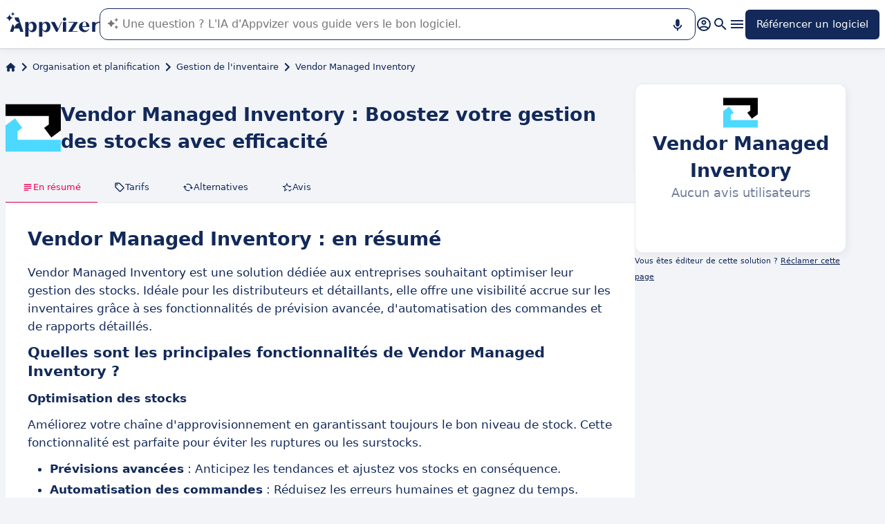

--- FILE ---
content_type: text/html
request_url: https://www.appvizer.fr/operations/gestion-inventaire/vendor-managed-inventory
body_size: 29444
content:
<!DOCTYPE html><html lang="fr" data-astro-cid-upekzwec> <head><meta charset="UTF-8"><meta name="viewport" content="width=device-width, initial-scale=1.0"><link rel="icon" href="https://assets.appvizer.com/_img/appvizer-icon.svg"><link rel="preload" as="image" href="https://www.appvizer.fr/media/application/23472/logo/logo-vendor-managed-inventory.png"><link rel="preload" as="image" href="https://assets.appvizer.com/_img/appvizer-logo-blue.svg"><title>Vendor Managed Inventory : Avis, Prix &amp; Alternatives | Appvizer</title><meta property="og:title" content="Vendor Managed Inventory : Avis, Prix &#38; Alternatives | Appvizer"><meta property="twitter:title" content="Vendor Managed Inventory : Avis, Prix &#38; Alternatives | Appvizer"><meta property="og:type" content="website"><meta property="og:site_name" content="Appvizer"><meta property="og:locale" content="fr"><meta property="twitter:site" content="appvizer_FR"><meta property="twitter:creator" content="@appvizer"><meta property="fb:app_id" class="astro-upekzwec" content="429078460823325"><meta property="fb:app_id" id="meta-fb-admin-Colin" class="astro-upekzwec" content="100000961422441"><meta property="fb:app_id" id="meta-fb-admin-Fabien" class="astro-upekzwec" content="100012648760275"><link rel="canonical" href="https://www.appvizer.fr/operations/gestion-inventaire/vendor-managed-inventory"><meta property="og:url" content="https://www.appvizer.fr/operations/gestion-inventaire/vendor-managed-inventory"><meta name="description" content="Découvrez Vendor Managed Inventory sur Appvizer : avis utilisateurs, tarifs &#38; fonctionnalités. Découvrez les meilleurs logiciels de Gestion de l'inventaire sur Appvizer"><meta name="og:description" content="Découvrez Vendor Managed Inventory sur Appvizer : avis utilisateurs, tarifs &#38; fonctionnalités. Découvrez les meilleurs logiciels de Gestion de l'inventaire sur Appvizer"><meta name="twitter:description" content="Découvrez Vendor Managed Inventory sur Appvizer : avis utilisateurs, tarifs &#38; fonctionnalités. Découvrez les meilleurs logiciels de Gestion de l'inventaire sur Appvizer"><meta name="appvizer-page-type" content="Software"><meta name="appvizer-software-id" content="23472"><meta name="appvizer-software-name" content="Vendor Managed Inventory"><meta name="appvizer-gc-id" content="gc5"><meta name="appvizer-gc-name" content="Organisation et planification"><meta name="appvizer-sc-id" content="sc240"><meta name="appvizer-sc-name" content="Gestion de l'inventaire"><meta name="tech-auctions-configuration" content="{&#34;category&#34;:{&#34;id&#34;:&#34;sc240&#34;,&#34;name&#34;:&#34;Gestion de l'inventaire&#34;},&#34;isMagazine&#34;:false}"><script type="application/ld+json">{"@context":"https://schema.org","@graph":[{"@type":"WebSite","publisher":{"@type":"Organization","name":"Appvizer","sameAs":["https://www.facebook.com/Appvizer","https://twitter.com/appvizer_FR","https://www.linkedin.com/company/appvizer","https://www.youtube.com/@AppvizerFrance"],"url":"https://www.appvizer.fr","logo":"https://www.appvizer.fr/_img/appvizer-icon.svg"},"headline":"Vendor Managed Inventory : Avis, Prix & Alternatives | Appvizer","mainEntityOfPage":{"@type":"WebPage","@id":"https://www.appvizer.fr/operations/gestion-inventaire/vendor-managed-inventory"},"description":"Découvrez Vendor Managed Inventory sur Appvizer : avis utilisateurs, tarifs & fonctionnalités. Découvrez les meilleurs logiciels de Gestion de l'inventaire sur Appvizer","image":"https://www.appvizer.fr/media/application/23472/logo/logo-vendor-managed-inventory.png"},{"@type":"BreadcrumbList","itemListElement":[{"@type":"ListItem","position":1,"name":"Accueil","item":"https://www.appvizer.fr"},{"@type":"ListItem","position":2,"name":"Organisation et planification","item":"https://www.appvizer.fr/operations"},{"@type":"ListItem","position":3,"name":"Gestion de l'inventaire","item":"https://www.appvizer.fr/operations/gestion-inventaire"},{"@type":"ListItem","position":4,"name":"Vendor Managed Inventory"}]}]}</script><meta name="tech-domain" content="FR"><meta name="tech-translations-resources" content="{&#34;FR&#34;:{&#34;HOME.LATEST_ARTICLES&#34;:&#34;Derniers articles&#34;,&#34;HOME.SEE_ALL_ARTICLES&#34;:&#34;Voir tous les articles&#34;,&#34;HOME.RESOURCES&#34;:&#34;Ressources&#34;,&#34;HOME.SEE_ALL_RESOURCES&#34;:&#34;Voir toutes les ressources&#34;,&#34;HOME.MOST_VIEWED&#34;:&#34;Les plus consultés&#34;,&#34;HOME.TOP_CATEGORY&#34;:&#34;Top catégories&#34;,&#34;HOME.SOFTWARE_PRESENTATION.TITLE&#34;:&#34;Logiciels du moment&#34;,&#34;HOME.SOFTWARE_CATEGORIES&#34;:&#34;Catégories de logiciels&#34;,&#34;HOME.SOFTWARE_CATEGORY&#34;:&#34;Logiciels de {title}&#34;,&#34;HOME.SCROLL_LABEL&#34;:&#34;Trouvez le logiciel qui vous convient&#34;,&#34;HOME.DESKTOP_SUB_BASELINE&#34;:&#34;Notre <span class=\&#34;highlighted\&#34;>IA conçue pour les professionnels</span> vous recommande <span class=\&#34;highlighted\&#34;>les bons outils SaaS</span>, grâce à des milliers d’analyses et contenus experts signés Appvizer.&#34;,&#34;HOME.MOBILE_SUB_BASELINE&#34;:&#34;Notre <span class=\&#34;highlighted\&#34;>IA conçue pour les professionnels</span> vous recommande <span class=\&#34;highlighted\&#34;>les bons outils SaaS</span>.&#34;,&#34;HOME.ASK_INFO&#34;:&#34;Plus votre question est précise, mieux notre IA pourra vous répondre (plusieurs lignes avec <span class=\&#34;highlighted\&#34;>shift + entrée</span>).&#34;,&#34;ARTICLE.TAGS.GUEST&#34;:&#34;Parole d'expert&#34;,&#34;ARTICLE.TAGS.HOW_TO&#34;:&#34;Conseil&#34;,&#34;ARTICLE.TAGS.DEFINITION&#34;:&#34;Définition&#34;,&#34;ARTICLE.TAGS.WHITE_PAPER&#34;:&#34;Livre blanc&#34;,&#34;ARTICLE.TAGS.SOFTWARE&#34;:&#34;Logiciel&#34;,&#34;ARTICLE.TAGS.SOFTWARE_COMPARISON&#34;:&#34;Comparatif logiciel&#34;,&#34;ARTICLE.TAGS.NEWS&#34;:&#34;Actualité&#34;,&#34;ARTICLE.TAGS.MODEL&#34;:&#34;Modèle&#34;,&#34;ARTICLE.TAGS.UPCOMING_WEBINAR&#34;:&#34;Webinar à venir&#34;,&#34;ARTICLE.TAGS.WEBINAR&#34;:&#34;Webinar&#34;,&#34;ARTICLE.TABLE_OF_CONTENTS_TITLE&#34;:&#34;Sommaire&#34;,&#34;ARTICLE.TOPIC_RELATED_ARTICLES_TITLE&#34;:&#34;Autres articles dans la thématique&#34;,&#34;ARTICLE.EXPERT_THOUGHT_TITLE&#34;:&#34;L'avis de notre expert&#34;,&#34;ARTICLE.SEE_ALSO_TITLE&#34;:&#34;Lire aussi&#34;,&#34;ARTICLE.VIEW_SOFTWARE&#34;:&#34;Voir ce logiciel&#34;,&#34;ARTICLE.PUBLICATION_DATE&#34;:&#34;Le {creationDate}&#34;,&#34;ARTICLE.BY_AUTHOR&#34;:&#34;Par {authorFirstname} {authorLastname}&#34;,&#34;ARTICLE.QUOTED_SOFTWARE&#34;:&#34;Meilleurs logiciels pour vous&#34;,&#34;ARTICLE.PROMOTED_SOFTWARE&#34;:&#34;Suggestion de logiciels pour vous&#34;,&#34;ARTICLE.LOAD_MORE&#34;:&#34;Charger plus d'articles&#34;,&#34;ARTICLE.LOADING&#34;:&#34;Chargement...&#34;,&#34;ARTICLE.GUEST_ARTICLE_INFORMATION&#34;:&#34;Article invité. Appvizer accueille ponctuellement des experts. Indépendants de la rédaction d'Appvizer, ils partagent leurs expériences et opinions personnelles. Les propos mentionnés dans cet article sont ceux de l'auteur et ne reflètent pas le point de vue d'Appvizer.&#34;,&#34;ARTICLE.FREE_RESOURCE&#34;:&#34;Ressource gratuite&#34;,&#34;ARTICLE.VALIDATED_BY&#34;:&#34;Validé par&#34;,&#34;ARTICLE.AUTHORED_BY&#34;:&#34;Par&#34;,&#34;ARTICLE.DIRECTORY_LINK_TITLE&#34;:&#34;Découvrez notre catalogue complet en {categoryName}&#34;,&#34;ARTICLE.DIRECTORY_LINK_LABEL&#34;:&#34;Voir tous les logiciels&#34;,&#34;ARTICLE.GENERATION_TRANSLATION_FROM_BR&#34;:&#34;Article traduit du portugais&#34;,&#34;ARTICLE.GENERATION_TRANSLATION_FROM_ES&#34;:&#34;Article traduit de l'espagnol&#34;,&#34;ARTICLE.GENERATION_TRANSLATION_FROM_IT&#34;:&#34;Article traduit de l'italien&#34;,&#34;ARTICLE.GENERATION_TRANSLATION_FROM_DE&#34;:&#34;Article traduit de l'allemand&#34;,&#34;ARTICLE.GENERATION_TRANSLATION_FROM_UK&#34;:&#34;Article traduit de l'anglais&#34;,&#34;ARTICLE.GENERATION_TRANSLATION_FROM_COM&#34;:&#34;Article traduit de l'anglais&#34;,&#34;ARTICLE.GENERATION_TRANSLATION_FROM_FR&#34;:&#34;Article traduit du français&#34;,&#34;SOFTWARE.LABEL&#34;:&#34;Logiciels&#34;,&#34;SOFTWARE.REVIEWS_LABEL&#34;:&#34;{reviewsCount} avis&#34;,&#34;SOFTWARE.NO_REVIEW_LABEL&#34;:&#34;Aucun avis utilisateurs&#34;,&#34;SOFTWARE.REVIEWS_BASED_ON_LABEL&#34;:&#34;Basé sur <span class=\&#34;bold\&#34;>{reviewsCount} avis</span>&#34;,&#34;SOFTWARE.REVIEWS_INFORMATION_TOOLTIP&#34;:&#34;Pour faciliter votre recherche de logiciel, Appvizer calcule cette note globale à partir des avis d'utilisateurs vérifiés, laissés sur des sites référents.&#34;,&#34;SOFTWARE.REVIEWS_LABEL_ALTERNATIVE&#34;:&#34;{rating} ({reviewsCount} avis)&#34;,&#34;SOFTWARE.REVIEWS_REPLY_LABEL&#34;:&#34;Réponse de l'éditeur&#34;,&#34;SOFTWARE.REDIRECTION_LABEL&#34;:&#34;En savoir plus sur {name}&#34;,&#34;SOFTWARE.REDIRECTION_LABEL_ALTERNATIVE&#34;:&#34;En savoir plus&#34;,&#34;SOFTWARE.CTA_LABEL&#34;:&#34;VISITER SITE WEB&#34;,&#34;SOFTWARE.THANK_YOU_FOR_INTEREST&#34;:&#34;Merci pour votre intérêt !&#34;,&#34;SOFTWARE.CONTACT_FORM_ALREADY_SUBMITTED&#34;:&#34;Votre demande de mise en relation a déjà été transmise à {name}.&#34;,&#34;SOFTWARE.RESOURCE_FORM_ALREADY_SUBMITTED&#34;:&#34;Votre document est déjà en chemin, surveillez votre boîte de réception.&#34;,&#34;SOFTWARE.CONTACT_LABEL&#34;:&#34;Contacter {name}&#34;,&#34;SOFTWARE.SEE_THE_SOFTWARE&#34;:&#34;VOIR LE LOGICIEL&#34;,&#34;SOFTWARE.SEE_ALL_SOFTWARE&#34;:&#34;Voir tous les logiciels&#34;,&#34;SOFTWARE.SEE_ALL_SOFTWARE_OF_CATEGORY&#34;:&#34;Voir tous les logiciels {category}&#34;,&#34;SOFTWARE.BACK_TO_SOFTWARE&#34;:&#34;Retour à {name}&#34;,&#34;SOFTWARE.FEATURES&#34;:&#34;Fonctionnalités&#34;,&#34;SOFTWARE.ALTERNATIVES_LABEL&#34;:&#34;Alternatives clients sur {name}&#34;,&#34;SOFTWARE.ALTERNATIVES_SHORT_LABEL&#34;:&#34;Alternatives à {name}&#34;,&#34;SOFTWARE.DOWNLOADABLE_RESOURCES_LABEL&#34;:&#34;{name} : ses meilleures ressources&#34;,&#34;SOFTWARE.COMPARISONS_TITLE&#34;:&#34;Comparer {name} à un autre logiciel&#34;,&#34;SOFTWARE.REVIEWS_NAME_LABEL&#34;:&#34;Avis clients sur {name}&#34;,&#34;SOFTWARE.REVIEWS_NAME_SHORT_LABEL&#34;:&#34;Avis sur {name}&#34;,&#34;SOFTWARE.CREATE_REVIEW&#34;:&#34;Laisser un avis&#34;,&#34;SOFTWARE.RECLAIM_LABEL&#34;:&#34;Réclamer cette page&#34;,&#34;SOFTWARE.INFOS&#34;:&#34;information sur {name}&#34;,&#34;SOFTWARE.EDITED_BY&#34;:&#34;Logiciel édité par {provider}&#34;,&#34;SOFTWARE.DATA_LOCATIONS&#34;:&#34;Données hébergées dans les pays suivants : &#34;,&#34;SOFTWARE.LANGUAGES&#34;:&#34;Liste des langues disponibles : &#34;,&#34;SOFTWARE.CERTIFICATIONS&#34;:&#34;Certifications :&#34;,&#34;SOFTWARE.STRENGTHS&#34;:&#34;Ses avantages&#34;,&#34;SOFTWARE.ALL_MEDIA&#34;:&#34;Tous les médias&#34;,&#34;SOFTWARE.SCREENSHOTS&#34;:&#34;Captures d'écran&#34;,&#34;SOFTWARE.VIDEOS&#34;:&#34;Vidéos&#34;,&#34;SOFTWARE.EDITIONS_LABEL&#34;:&#34;{name} : Ses tarifs&#34;,&#34;SOFTWARE.EDITIONS_REDIRECTION_COMPARE&#34;:&#34;Comparer toutes les fonctionnalités&#34;,&#34;SOFTWARE.EDITIONS_REDIRECTION_DISPLAY&#34;:&#34;Afficher toutes les fonctionnalités&#34;,&#34;SOFTWARE.ALTERNATIVES_REDIRECTION&#34;:&#34;Voir toutes les alternatives&#34;,&#34;SOFTWARE.PRESENTATION&#34;:&#34;En résumé&#34;,&#34;SOFTWARE.EDITIONS&#34;:&#34;Tarifs&#34;,&#34;SOFTWARE.ALTERNATIVES&#34;:&#34;Alternatives&#34;,&#34;SOFTWARE.RESOURCES_TITLE&#34;:&#34;Ressources&#34;,&#34;SOFTWARE.CERTIFIED_REVIEW&#34;:&#34;Avis certifié&#34;,&#34;SOFTWARE.REVIEWS_REDIRECTION&#34;:&#34;Voir tous les avis&#34;,&#34;SOFTWARE.TEST&#34;:&#34;Test complet&#34;,&#34;SOFTWARE.TEST_TITLE&#34;:&#34;{name} : le test complet&#34;,&#34;SOFTWARE.TEST_OPINION&#34;:&#34;L'avis d'Appvizer&#34;,&#34;SOFTWARE.TEST_TARGET&#34;:&#34;À qui s'adresse {name} ?&#34;,&#34;SOFTWARE.TEST_FEATURE&#34;:&#34;Quelles sont les fonctionnalités de {name} ?&#34;,&#34;SOFTWARE.TEST_HIGHLIGHT&#34;:&#34;Points forts de {name}&#34;,&#34;SOFTWARE.SEE_MORE_RESOURCES&#34;:&#34;Voir plus de ressources&#34;,&#34;SOFTWARE.SUBMIT_REVIEW&#34;:&#34;Soumettre un avis&#34;,&#34;SOFTWARE.NO_REVIEWS_LABEL&#34;:&#34;Aucun avis, soyez le premier à donner le vôtre.&#34;,&#34;SOFTWARE.REVIEW_TITLE_PLACEHOLDER&#34;:&#34;Titre de votre avis&#34;,&#34;SOFTWARE.REVIEW_BODY_PLACEHOLDER&#34;:&#34;Laissez votre commentaire&#34;,&#34;SOFTWARE.LOGGED_AS&#34;:&#34;Connecté en tant que {username}&#34;,&#34;SOFTWARE.REVIEW_ERROR&#34;:&#34;Merci de renseigner une notation, un titre et un commentaire sur votre avis.&#34;,&#34;SOFTWARE.REVIEW_SAVED&#34;:&#34;Votre avis a bien été pris en compte, il est désormais en attente de modération.&#34;,&#34;SOFTWARE.REVIEW_FAILED&#34;:&#34;Votre avis n'a pas été enregistré, veuillez réessayer.&#34;,&#34;SOFTWARE.CANCEL_REVIEW&#34;:&#34;Annuler&#34;,&#34;SOFTWARE.REPLY_LABEL&#34;:&#34;Répondre&#34;,&#34;SOFTWARE.REPLY_SAVED&#34;:&#34;Votre réponse a bien été prise en compte, elle sera bientôt en ligne&#34;,&#34;SOFTWARE.REPLY_FAILED&#34;:&#34;Votre réponse n'a pas été enregistrée, veuillez réessayer.&#34;,&#34;SOFTWARE.REPLY_ERROR&#34;:&#34;Merci de renseigner votre réponse&#34;,&#34;SOFTWARE.SUBMIT_REPLY&#34;:&#34;Publier ma réponse&#34;,&#34;SOFTWARE.REVIEW_PUBLISHED_AT&#34;:&#34;publié le {date}&#34;,&#34;SOFTWARE.SEE_LESS&#34;:&#34;Voir moins&#34;,&#34;SOFTWARE.SEE_MORE&#34;:&#34;Voir plus&#34;,&#34;SOFTWARE.REVIEWS&#34;:&#34;Avis&#34;,&#34;SOFTWARE.REVIEWS_SUMMARY&#34;:&#34;Avis&#34;,&#34;SOFTWARE.PRESENTATION_LABEL&#34;:&#34;{name} : en résumé&#34;,&#34;SOFTWARE.SOFTWARE_OF_CATEGORY&#34;:&#34;Logiciels de {categoryNameLowercase}&#34;,&#34;SOFTWARE.RESOURCES&#34;:&#34;Ressources liées à {name}&#34;,&#34;SOFTWARE.META.TITLE&#34;:&#34;{name} : Avis, Prix &#38; Alternatives | Appvizer&#34;,&#34;SOFTWARE.META.DESCRIPTION&#34;:&#34;Découvrez {name} sur Appvizer : avis utilisateurs, tarifs &#38; fonctionnalités. Découvrez les meilleurs logiciels de {categoryName} sur Appvizer&#34;,&#34;SOFTWARE.ALTERNATIVES_MOBILE&#34;:&#34;Vous pourriez aimer aussi&#34;,&#34;SOFTWARE.ALTERNATIVES_PAGE.META.TITLE&#34;:&#34;Alternatives à {name} : Comparez les logiciels similaires | Appvizer&#34;,&#34;SOFTWARE.ALTERNATIVES_PAGE.META.DESCRIPTION&#34;:&#34;Comparez les alternatives à {name} et trouvez le meilleur logiciel adapté à vos besoins avec Appvizer&#34;,&#34;SOFTWARE.ALTERNATIVES_PAGE.TITLE&#34;:&#34;Alternatives à {name}&#34;,&#34;SOFTWARE.REVIEWS_PAGE.META.TITLE&#34;:&#34;{name} : Découvrir tous les avis utilisateurs | Appvizer&#34;,&#34;SOFTWARE.REVIEWS_PAGE.META.DESCRIPTION&#34;:&#34;Voir tous les avis utilisateurs sur {name} : avis utilisateurs vérifiés avec Appvizer&#34;,&#34;SOFTWARE.REVIEWS_PAGE.TITLE&#34;:&#34;Avis utilisateurs sur {name}&#34;,&#34;SOFTWARE.REVIEWS_PAGE.REVIEWS_APPVIZER_INFORMATION_TOOLTIP&#34;:&#34;Les avis laissés sur Appvizer sont vérifiés par notre équipe qui s'assure de l'authenticité de son dépositaire.&#34;,&#34;SOFTWARE.ALTERNATIVES_TOP_LABEL&#34;:&#34;Logiciels Similaires&#34;,&#34;SOFTWARE.RELATED_ARTICLES&#34;:&#34;Articles liés à {name}&#34;,&#34;SOFTWARE.CLAIM_SOFTWARE_CATCH_PHRASE&#34;:&#34;Vous êtes éditeur de cette solution ?&#34;,&#34;SOFTWARE.INFORMATION_BLOCK_TITLE&#34;:&#34;Bon à savoir&#34;,&#34;SOFTWARE.WARNING_BLOCK_TITLE&#34;:&#34;Attention&#34;,&#34;SOFTWARE.SEE_MORE_FEATURE&#34;:&#34;Plus de fonctionnalités&#34;,&#34;SOFTWARE.APPVIZER_REVIEWS_NAME_LABEL&#34;:&#34;Avis de la communauté Appvizer ({nbReviews})&#34;,&#34;SOFTWARE.VIDEO&#34;:&#34;Vidéo&#34;,&#34;SOFTWARE.ARTICLE_MENTIONING_IT&#34;:&#34;{name} : les articles qui en parlent&#34;,&#34;SOFTWARE.WEAKNESSES&#34;:&#34;Ses inconvénients&#34;,&#34;SOFTWARE.SCREENSHOT&#34;:&#34;Capture d'écran&#34;,&#34;SOFTWARE.READ_ANALYSIS&#34;:&#34;Lire notre analyse sur {name}&#34;,&#34;SOFTWARE.TO_SOFTWARE_WEBSITE&#34;:&#34;Vers site web de {name}&#34;,&#34;SOFTWARE.TO_SOFTWARE_PAGE&#34;:&#34;Vers fiche produit de {name}&#34;,&#34;SOFTWARE.CONTACT&#34;:&#34;Contacter&#34;,&#34;SOFTWARE.STRENGTHS_OF_SOFTWARE&#34;:&#34;Les points forts de {name}&#34;,&#34;SOFTWARE.OPTION.FREE_VERSION&#34;:&#34;Version gratuite&#34;,&#34;SOFTWARE.OPTION.FREE_TRIAL&#34;:&#34;Essai gratuit&#34;,&#34;SOFTWARE.OPTION.FREE_DEMO&#34;:&#34;Démo gratuite&#34;,&#34;SOFTWARE.PRICE.PAID_VERSION_FROM&#34;:&#34;Version payante dès&#34;,&#34;SOFTWARE.PRICE.PRICE_ON_DEMAND&#34;:&#34;Tarif sur demande&#34;,&#34;SOFTWARE.CONTACT_FORM_BOTTOM_TEXT_WITHOUT_VENDOR&#34;:&#34;Appvizer s'engage à prendre soin de vos données personnelles dans sa <a href=\&#34;https://www.appvizer.fr/a-propos/confidentialite\&#34; target=\&#34;_blank\&#34;>politique de confidentialité</a>. J'accepte d'être contacté par l'exploitant de {name} désigné par le mot \&#34;Vendeur\&#34;, ou par un Vendeur similaire, selon les <a href=\&#34;https://www.appvizer.fr/a-propos/cgu\&#34; target=\&#34;_blank\&#34;>CGU</a> d'Appvizer.&#34;,&#34;SOFTWARE.CONTACT_FORM_BOTTOM_TEXT_WITH_VENDOR&#34;:&#34;Appvizer s'engage à prendre soin de vos données personnelles. J'accepte d'être contacté par {vendorName}, exploitant de {name}, désigné par le mot \&#34;Vendeur\&#34; dans la <a href=\&#34;https://www.appvizer.fr/a-propos/confidentialite\&#34; target=\&#34;_blank\&#34;>politique de confidentialité</a> et les <a href=\&#34;https://www.appvizer.fr/a-propos/cgu\&#34; target=\&#34;_blank\&#34;>CGU</a> d'Appvizer, ou par un Vendeur similaire.&#34;,&#34;SOFTWARE.APPVIZER_REVIEW&#34;:&#34;L’avis d’Appvizer&#34;,&#34;SOFTWARE.STRENGTHS_SHORT_LABEL&#34;:&#34;Avantages&#34;,&#34;SOFTWARE.MORE_DETAILS&#34;:&#34;Plus de détails&#34;,&#34;SOFTWARE.COVER_TITLE&#34;:&#34;Avis {name} : {teaser} - Appvizer&#34;,&#34;SOFTWARE.NO_ALTERNATIVES_FOUND&#34;:&#34;Pour l’instant, nous n’avons pas encore identifié d’alternatives à {name}, mais nos équipes analysent en continu les nouvelles solutions disponibles. Cette page sera mise à jour dès que de nouvelles solutions pertinentes seront identifiées. Revenez bientôt découvrir d’éventuelles nouveautés !&#34;,&#34;SOFTWARE.SPECIAL_OFFER.SEE_THE_OFFER&#34;:&#34;Profitez de l'offre&#34;,&#34;EDITION.PRICE.PRICE&#34;:&#34;Tarif&#34;,&#34;EDITION.PRICE.MAX_USERS&#34;:&#34;{maxUsers, plural, =0{/utilisateurs illimités} one {/utilisateur} other{/# utilisateurs}}&#34;,&#34;EDITION.PRICE.ASK&#34;:&#34;sur demande&#34;,&#34;EDITION.PRICE.FREE&#34;:&#34;Gratuit&#34;,&#34;EDITION.PRICE.PERIOD.MONTHLY&#34;:&#34;/mois&#34;,&#34;EDITION.PRICE.PERIOD.YEARLY&#34;:&#34;/an&#34;,&#34;EDITION.PRICE.PERIOD.ONCE&#34;:&#34; &#34;,&#34;EDITION.OTHER_FEATURES&#34;:&#34; + {nbOtherFeatures} autres fonctionnalités&#34;,&#34;EDITION.UNLIMITED_MAX_USER&#34;:&#34;/utilisateurs illimités&#34;,&#34;EDITION.MULTIPLE_MAX_USER&#34;:&#34;/{maxUsers} utilisateurs&#34;,&#34;EDITION.ONE_MAX_USER&#34;:&#34;/utilisateur&#34;,&#34;REGISTER&#34;:&#34;Référencer un logiciel&#34;,&#34;DOWNLOAD&#34;:&#34;Télécharger&#34;,&#34;COMPARISON&#34;:&#34;{softwareName1} vs {softwareName2}&#34;,&#34;DURATION_LIGHT&#34;:&#34;{hours, select, 0 {} other {{hours}h}}{minutes, select, 0 {} other {{minutes}{hours, select, 0 { min} other {m}}}}&#34;,&#34;LANGUAGE.IN_PT&#34;:&#34;En portugais&#34;,&#34;LANGUAGE.IN_DE&#34;:&#34;En allemand&#34;,&#34;LANGUAGE.IN_EN&#34;:&#34;En anglais&#34;,&#34;LANGUAGE.IN_ES&#34;:&#34;En espagnol&#34;,&#34;LANGUAGE.IN_FR&#34;:&#34;En français&#34;,&#34;LANGUAGE.IN_IT&#34;:&#34;En italien&#34;,&#34;FOOTER.ABOUT&#34;:&#34;À propos&#34;,&#34;FOOTER.TRANSPARENCY&#34;:&#34;Transparence&#34;,&#34;FOOTER.PRIVACY&#34;:&#34;Confidentialité&#34;,&#34;FOOTER.LEGAL_NOTICE&#34;:&#34;Confidentialité&#34;,&#34;FOOTER.TERMS&#34;:&#34;CGU&#34;,&#34;FOOTER.COMPARATOR&#34;:&#34;Comparateur de logiciels&#34;,&#34;FOOTER.TRENDS&#34;:&#34;Tendances&#34;,&#34;FOOTER.SITEMAP&#34;:&#34;Plan du site&#34;,&#34;FOOTER.EDITOR&#34;:&#34;Mon compte&#34;,&#34;FOOTER.HELP_CENTER&#34;:&#34;Centre d'aide&#34;,&#34;FOOTER.PARTNERS&#34;:&#34;Editeurs de logiciel&#34;,&#34;FOOTER.LANGUAGE&#34;:&#34;Langue :&#34;,&#34;FOOTER.SOFTWARE&#34;:&#34;Logiciels&#34;,&#34;FOOTER.MAGAZINE_SITEMAP&#34;:&#34;Magazine&#34;,&#34;NEWSLETTER.EMAIL&#34;:&#34;Email&#34;,&#34;NEWSLETTER.TITLE&#34;:&#34;Work Smarter by Appvizer&#34;,&#34;NEWSLETTER.TITLE_ALTERNATIVE_1&#34;:&#34;Work Smarter : la newsletter Appvizer&#34;,&#34;NEWSLETTER.TEXT&#34;:&#34;Des tendances et conseils, pour être plus performant au travail, dans votre boîte mail.&#34;,&#34;NEWSLETTER.BUTTON&#34;:&#34;Abonnez-vous&#34;,&#34;NEWSLETTER.ERROR.EMAIL_REQUIRED&#34;:&#34;Veuillez renseigner une adresse email.&#34;,&#34;NEWSLETTER.ERROR.EMAIL_INVALID&#34;:&#34;Veuillez renseigner une adresse email valide.&#34;,&#34;NEWSLETTER.ERROR.SUBMIT&#34;:&#34;Une erreur est survenue lors de l'enregistrement. Veuillez réessayer.&#34;,&#34;SEARCH.PLACEHOLDER&#34;:&#34;Rechercher un logiciel, un article&#34;,&#34;SEARCH.FEATURE_CONTEXT&#34;:&#34;dans {type} › {context}&#34;,&#34;SEARCH.CATEGORY_COUNT&#34;:&#34;{count} logiciels&#34;,&#34;SEARCH.CATEGORY_LABEL&#34;:&#34;Logiciels de {name}&#34;,&#34;SEARCH.LABEL&#34;:&#34;Votre recherche&#34;,&#34;SEARCH.ALL_TAB&#34;:&#34;Tout&#34;,&#34;SEARCH.ARTICLE_TAG&#34;:&#34;Article&#34;,&#34;SEARCH.ARTICLES_TAB&#34;:&#34;Articles&#34;,&#34;SEARCH.SOFTWARE_TAG&#34;:&#34;Logiciel&#34;,&#34;SEARCH.SOFTWARE_TAB&#34;:&#34;Logiciels&#34;,&#34;SEARCH.RESOURCE_TAG&#34;:&#34;Ressource&#34;,&#34;SEARCH.RESOURCES_TAB&#34;:&#34;Ressources&#34;,&#34;SEARCH.PROMOTED_TAG&#34;:&#34;Annonce&#34;,&#34;SEARCH.COMPARISON_TAG&#34;:&#34;Comparatif&#34;,&#34;SEARCH.TOPIC_TAG&#34;:&#34;Rubrique&#34;,&#34;SEARCH.MORE_RESULTS&#34;:&#34;Voir plus de résultats&#34;,&#34;SEARCH.ASSOCIATED_SEARCH&#34;:&#34;Recherches associées&#34;,&#34;SEARCH.NO_RESULTS_TITLE&#34;:&#34;Désolé, aucun résultat ne correspond à votre recherche&#34;,&#34;SEARCH.ERROR_TITLE&#34;:&#34;Désolé, une erreur est survenue pendant votre recherche&#34;,&#34;SEARCH.CHECK_SEARCH&#34;:&#34;Vérifiez votre recherche ou essayez un autre mot clé.&#34;,&#34;SEARCH.META_TITLE&#34;:&#34;Recherche - Appvizer&#34;,&#34;HEADER.ACCOUNT.LOGIN&#34;:&#34;Connexion&#34;,&#34;HEADER.ACCOUNT.MENU.MY_ACCOUNT&#34;:&#34;Mon compte&#34;,&#34;HEADER.ACCOUNT.MENU.MY_SOFTWARE&#34;:&#34;Mes logiciels&#34;,&#34;HEADER.ACCOUNT.MENU.MY_ANALYSIS&#34;:&#34;Mes analyses&#34;,&#34;HEADER.ACCOUNT.MENU.CRM&#34;:&#34;CRM&#34;,&#34;HEADER.ACCOUNT.MENU.VENDORS&#34;:&#34;Vendors&#34;,&#34;HEADER.ACCOUNT.MENU.USERS&#34;:&#34;Users&#34;,&#34;HEADER.ACCOUNT.MENU.SOFTWARE&#34;:&#34;Services&#34;,&#34;HEADER.ACCOUNT.MENU.FEATURES&#34;:&#34;Fonctionnalités&#34;,&#34;HEADER.ACCOUNT.MENU.CONTENT&#34;:&#34;Content&#34;,&#34;HEADER.ACCOUNT.MENU.SOFTWARE_GROUP&#34;:&#34;Groupes de logiciels&#34;,&#34;HEADER.ACCOUNT.MENU.TESTS&#34;:&#34;Tests&#34;,&#34;HEADER.ACCOUNT.MENU.LOGOUT&#34;:&#34;Déconnexion&#34;,&#34;HEADER.ACCOUNT.MENU.MY_LEADS&#34;:&#34;Mes leads&#34;,&#34;HEADER.ACCOUNT.MENU.MY_PLANS&#34;:&#34;Mes plans&#34;,&#34;HEADER.ACCOUNT.MENU.PLANS&#34;:&#34;Plans&#34;,&#34;HEADER.ACCOUNT.MENU.MY_AUCTIONS&#34;:&#34;Mes enchères&#34;,&#34;HEADER.ASK_INFO&#34;:&#34;Plus votre question est précise, mieux notre IA pourra vous répondre (plusieurs lignes avec <span class=\&#34;highlighted\&#34;>shift + entrée</span>).<br />\nL'IA de Appvizer vous guide dans l'utilisation ou la sélection de logiciel SaaS en entreprise.&#34;,&#34;FR&#34;:&#34;France (Français)&#34;,&#34;COM&#34;:&#34;United States (English)&#34;,&#34;UK&#34;:&#34;United Kingdom (English)&#34;,&#34;ES&#34;:&#34;España (Español)&#34;,&#34;DE&#34;:&#34;Deutschland (Deutsch)&#34;,&#34;IT&#34;:&#34;Italia (Italiano)&#34;,&#34;BR&#34;:&#34;Brasil (Português)&#34;,&#34;NAVIGATION.ACTIVITY_AREA&#34;:&#34;Secteur d'activité&#34;,&#34;NAVIGATION.ALL_ARTICLES_AND_SOFTWARES&#34;:&#34;Tous les articles et logiciels&#34;,&#34;NAVIGATION.NO_ARTICLE_TO_DISPLAY&#34;:&#34;Pas d'article disponible&#34;,&#34;NAVIGATION.SEE_ALL_ARTICLES&#34;:&#34;Voir tous les articles&#34;,&#34;NAVIGATION.NO_SOFTWARE_TO_DISPLAY&#34;:&#34;Pas de logiciel disponible&#34;,&#34;NAVIGATION.SEE_ALL_SOFTWARES&#34;:&#34;Voir tous les logiciels&#34;,&#34;NAVIGATION.BACK&#34;:&#34;Retour&#34;,&#34;BREADCRUMB.BASE_URL&#34;:&#34;Accueil&#34;,&#34;CATEGORY.SIBLING_CATEGORIES&#34;:&#34;{name} : les autres catégories à découvrir&#34;,&#34;CATEGORY.SOFTWARE_GUIDE&#34;:&#34;{name} : nos guides logiciels&#34;,&#34;CATEGORY.SOFTWARE_PRESENTATION.TITLE&#34;:&#34;{name} : les logiciels du moment&#34;,&#34;CATEGORY.LATEST_ARTICLES&#34;:&#34;Derniers articles&#34;,&#34;CATEGORY.SELECTION_CATEGORIES.TITLE&#34;:&#34;{name} : les catégories populaires&#34;,&#34;CATEGORY.SELECTION_CATEGORIES.TITLE_MOBILE&#34;:&#34;Choisir une catégorie&#34;,&#34;CATEGORY.SELECTION_CATEGORIES.TITLE_DESKTOP&#34;:&#34;Autres catégories&#34;,&#34;CATEGORY.TOPIC.HOW_TO&#34;:&#34;{name} : comment gérer de A à Z ?&#34;,&#34;CATEGORY.TOPIC.DEFINITION&#34;:&#34;{name} : comprendre les bases&#34;,&#34;CATEGORY.TOPIC.SOFTWARE&#34;:&#34;{name} : trouver le logiciel adapté&#34;,&#34;CATEGORY.SELECT_CHILD.TITLE&#34;:&#34;{name} : les catégories populaires&#34;,&#34;CATEGORY.SELECT_CHILD.TITLE_MOBILE&#34;:&#34;Choisir une catégorie&#34;,&#34;CATEGORY.SELECT_CHILD.TITLE_DESKTOP&#34;:&#34;Autres catégories&#34;,&#34;CATEGORY.POPULAR_SOFTWARE_CATEGORY.TITLE&#34;:&#34;{name} : les annuaires de logiciels populaires&#34;,&#34;CATEGORY.POPULAR_SOFTWARE_CATEGORY.DROPDOWN_LABEL&#34;:&#34;Autres catégories&#34;,&#34;CATEGORY.LOAD_MORE&#34;:&#34;Charger plus d'articles&#34;,&#34;CATEGORY.LOADING&#34;:&#34;Chargement...&#34;,&#34;CATEGORY.META.TITLE&#34;:&#34;{name} : Actualités, Articles, Logiciels et Ressources métiers&#34;,&#34;CATEGORY.META.DESCRIPTION&#34;:&#34;Toutes les dernières actualités, tests logiciels et guides métiers en {name} avec Appvizer&#34;,&#34;CATEGORY.SEE_ALL_SOFTWARE&#34;:&#34;Voir tous les logiciels&#34;,&#34;CATEGORY.ASSOCIATE_SOFTWARE_CATEGORY.TITLE&#34;:&#34;{name} : les catégories associées&#34;,&#34;CATEGORY.ASSOCIATE_SOFTWARE_CATEGORY.SEE_MORE&#34;:&#34;Voir plus&#34;,&#34;CATEGORY.ASSOCIATE_SOFTWARE_CATEGORY.SEE_LESS&#34;:&#34;Voir moins&#34;,&#34;META.TITLE&#34;:&#34;Appvizer | Média &#38; Comparateur de Logiciels pour les Professionnels&#34;,&#34;META.DESCRIPTION&#34;:&#34;Reinventez votre entreprise : Realisez votre veille métier et trouvez le bon logiciel adapté à vos besoins avec Appvizer&#34;,&#34;TRANSPARENCY.LABEL&#34;:&#34;En savoir plus&#34;,&#34;TRANSPARENCY.TEXT&#34;:&#34;La transparence est une valeur essentielle pour Appvizer. En tant que média, nous avons pour objectif d'offrir à nos lecteurs des contenus utiles et de qualité tout en permettant à Appvizer de vivre de ces contenus. C'est pourquoi, nous vous invitons à découvrir notre système de rémunération.&#34;,&#34;DIRECTORY.TITLE&#34;:&#34;Logiciels de {categoryName}&#34;,&#34;DIRECTORY.SOFTWARE_TITLE&#34;:&#34;Comparer les logiciels de {categoryName}&#34;,&#34;DIRECTORY.CATEGORY_REDIRECTION_LABEL&#34;:&#34;Besoin de conseils ? Découvrez tous nos articles de&#34;,&#34;DIRECTORY.ALL_SOFTWARE&#34;:&#34;Tous les logiciels&#34;,&#34;DIRECTORY.GUIDE&#34;:&#34;Guide d'achat&#34;,&#34;DIRECTORY.CATEGORY&#34;:&#34;catégorie&#34;,&#34;DIRECTORY.SUBCATEGORY&#34;:&#34;Sous-catégorie&#34;,&#34;DIRECTORY.BYKEYWORDS&#34;:&#34;Par mots clés&#34;,&#34;DIRECTORY.DATALOCALISATION&#34;:&#34;Localisation des données&#34;,&#34;DIRECTORY.LANGUAGES&#34;:&#34;Langues&#34;,&#34;DIRECTORY.FILTER&#34;:&#34;Filtre&#34;,&#34;DIRECTORY.FEATURES&#34;:&#34;Fonctionnalités&#34;,&#34;DIRECTORY.SUMMARY&#34;:&#34;Sommaire&#34;,&#34;DIRECTORY.PURCHASE_GUIDE&#34;:&#34;{categoryName} : guide d'achat&#34;,&#34;DIRECTORY.SUB_CATEGORIES_TITLE&#34;:&#34;Affiner ma recherche de logiciels de {categoryNameLowercase}&#34;,&#34;DIRECTORY.SIBLINGS_TITLE&#34;:&#34;{categoryName} : les autres catégories à découvrir&#34;,&#34;DIRECTORY.SEE_ALL_CATEGORIES&#34;:&#34;Voir toutes les catégories&#34;,&#34;DIRECTORY.FILTER_PANEL.BUSINESS_FUNCTIONS_LABEL&#34;:&#34;Univers métier&#34;,&#34;DIRECTORY.FILTER_PANEL.SOFTWARE_CATEGORIES_LABEL&#34;:&#34;Catégorie&#34;,&#34;DIRECTORY.FILTER_PANEL.FILTER&#34;:&#34;Filtrer&#34;,&#34;DIRECTORY.META.TITLE&#34;:&#34;Les {nbSoftware} Meilleurs Logiciels de {categoryName} en {currentYear} | Appvizer&#34;,&#34;DIRECTORY.META.DESCRIPTION&#34;:&#34;Découvrez les {nbSoftware} meilleurs logiciels de {categoryName} en {currentYear}. Comparez fonctionnalités, intégrations, ergonomie, support client et prix sur Appvizer.&#34;,&#34;DIRECTORY.SOFTWARE_LIST_TITLE&#34;:&#34;Notre sélection de {nbSoftware} logiciels de {categoryNameLowercase}&#34;,&#34;DIRECTORY.TABS.SOFTWARE_LIST&#34;:&#34;Tous les logiciels&#34;,&#34;DIRECTORY.TABS.GUIDE&#34;:&#34;Guide d'achat&#34;,&#34;DIRECTORY.TABS.FAQ&#34;:&#34;FAQ&#34;,&#34;DIRECTORY.TABS.ASSOCIATE_SOFTWARE_CATEGORY&#34;:&#34;Catégories associées&#34;,&#34;DIRECTORY.GUIDE_TITLE&#34;:&#34;Logiciels de {categoryName} : guide d'achat&#34;,&#34;DIRECTORY.FAQ_TITLE&#34;:&#34;Logiciels de {categoryName} : FAQ&#34;,&#34;BASELINE&#34;:&#34;<span class=\&#34;highlighted\&#34;>Appvizer</span>, l'Expert qui <span class=\&#34;highlighted\&#34;>trouve</span> votre logiciel professionnel&#34;,&#34;NOT_FOUND.META.TITLE&#34;:&#34;Appvizer - Page non trouvée&#34;,&#34;TIMEZONE.DEFAULT&#34;:&#34;CET&#34;,&#34;SEE_MORE_DETAILS&#34;:&#34;Voir plus de détails&#34;,&#34;SEE_LESS_DETAILS&#34;:&#34;Voir moins de détails&#34;,&#34;SOFWARE.COMPANY.SIZE.UNIQUE&#34;:&#34;Pour les entreprises d'un salarié&#34;,&#34;SOFWARE.COMPANY.SIZE.ALL&#34;:&#34;Pour toutes les entreprises&#34;,&#34;SOFWARE.COMPANY.SIZE.MORE_EMPLOYEE&#34;:&#34;Pour les entreprises de plus de {minUsers} salariés&#34;,&#34;SOFWARE.COMPANY.SIZE.BETWEEN_EMPLOYEE&#34;:&#34;Pour entreprises de {minUsers} à {maxUsers} salariés&#34;,&#34;SOFTWARE_LIST_BLOCK.DISPLAY_FULLSCREEN&#34;:&#34;Afficher en plein écran&#34;,&#34;SOFTWARE_LIST_BLOCK.INDEX_SEPARATOR&#34;:&#34;sur&#34;,&#34;AN_ERROR_OCCURRED&#34;:&#34;Une erreur est survenue. Veuillez réessayer plus tard.&#34;,&#34;CATEGORIES.TITLE&#34;:&#34;{nbCategories} catégories de logiciels&#34;,&#34;CATEGORIES.REGISTER_LABEL&#34;:&#34;Vous éditez un logiciel ? Référencez-le gratuitement sur Appvizer !&#34;,&#34;CATEGORIES.BREADCRUMB_LABEL&#34;:&#34;Toutes les catégories&#34;,&#34;ASK.PLACEHOLDER&#34;:&#34;Une question ? L'IA d'Appvizer vous guide vers le bon logiciel.&#34;,&#34;ASK.CITATIONS&#34;:&#34;Sources&#34;,&#34;ASK.RELATED_QUESTIONS&#34;:&#34;Questions liées&#34;,&#34;ASK.META_TITLE&#34;:&#34;Ask Appvizer - L'assistant IA qui vous guide vers le bon logiciel&#34;,&#34;ASK.ERROR&#34;:&#34;Une erreur est survenue&#34;,&#34;ASK.RELATED_SOFTWARE&#34;:&#34;Logiciels recommandés pour vous&#34;,&#34;ASK.DESKTOP_PLACEHOLDER&#34;:&#34;Une question ? L'IA d'Appvizer vous guide vers le bon logiciel.&#34;,&#34;ASK.MOBILE_PLACEHOLDER&#34;:&#34;Une question ? Notre IA vous répond.&#34;,&#34;ASK.PREVENT_AI_ERROR&#34;:&#34;Une IA peut parfois se tromper. N'oubliez pas de vérifier les réponses en croisant vos sources.&#34;,&#34;ASK.MIC_TOOLTIP&#34;:&#34;Dicter&#34;,&#34;ASK.STOP_TOOLTIP&#34;:&#34;Arrêter la dictée&#34;,&#34;ASK.SUBMIT_TOOLTIP&#34;:&#34;Envoyer&#34;,&#34;COMPARE_SUBMIT_LABEL&#34;:&#34;Comparez les logiciels sélectionnés&#34;,&#34;COMPARE_LABEL&#34;:&#34;Comparer&#34;,&#34;AUTHOR.LAST_ARTICLES&#34;:&#34;Ses articles les plus récents&#34;,&#34;LISTICLE.OTHER_SOFTWARES_TITLE&#34;:&#34;Autres solutions testées&#34;,&#34;LISTICLE.METHODOLOGY_LABEL&#34;:&#34;Méthodologie&#34;,&#34;LISTICLE.SIDE_ADS_TITLE&#34;:&#34;Liens sponsorisés&#34;,&#34;LISTICLE.MINUTES_LABEL&#34;:&#34;min de lecture&#34;,&#34;LISTICLE.AUTHORED_BY_LABEL&#34;:&#34;Par&#34;,&#34;LISTICLE.VALIDATED_BY_LABEL&#34;:&#34;Vérifié par&#34;,&#34;LISTICLE.SOFTWARES_SUMMARY_TITLE&#34;:&#34;Toutes nos recommandations&#34;,&#34;LISTICLE.USECASE_LABEL&#34;:&#34;Cas d'usage&#34;,&#34;LISTICLE.SOFTWARE_LABEL&#34;:&#34;Notre choix&#34;,&#34;LISTICLE.KEY_ASSET_LABEL&#34;:&#34;Atout clé&#34;,&#34;LISTICLE.TRUST_SECTION_TITLE&#34;:&#34;Pourquoi vous pouvez nous faire confiance&#34;,&#34;LISTICLE.SOFTWARE_PRESENTATION_LABEL&#34;:&#34;Notre choix&#34;,&#34;LISTICLE.BUTTON_ACTIVE_LABEL&#34;:&#34;Voir site web&#34;,&#34;LISTICLE.BUTTON_INACTIVE_LABEL&#34;:&#34;Voir logiciel&#34;,&#34;LISTICLE.REINSURANCE_LABEL&#34;:&#34;Certains liens peuvent être affiliés, mais nos sélections restent indépendantes.&#34;,&#34;LISTICLE.AVOID_REASONS_TITLE&#34;:&#34;Qui devrait l'éviter&#34;,&#34;LISTICLE.TARGETS_TITLE&#34;:&#34;À qui ça convient&#34;,&#34;LISTICLE.CONS_TITLE&#34;:&#34;À éviter si&#34;,&#34;LISTICLE.LIKED_ITEMS_TITLE&#34;:&#34;Ce qu'on aime&#34;,&#34;LISTICLE.USER_REVIEWS_TITLE&#34;:&#34;Ce que disent les utilisateurs&#34;,&#34;LISTICLE.ALTERNATIVES_TITLE&#34;:&#34;Alternatives proches&#34;,&#34;LISTICLE.RELATED_ARTICLES_TITLE&#34;:&#34;Pour aller plus loin&#34;,&#34;LISTICLE.FREQUENT_QUESTIONS_TITLE&#34;:&#34;Questions fréquentes&#34;,&#34;LISTICLE.METHODOLOGY_TITLE&#34;:&#34;Notre méthodologie&#34;,&#34;LISTICLE.TABLE_OF_CONTENT_INTRODUCTION_LABEL&#34;:&#34;Ce qui compte vraiment&#34;,&#34;LISTICLE.TABLE_OF_CONTENT_TITLE&#34;:&#34;Sommaire&#34;,&#34;LISTICLE.METHODOLOGY_LINK&#34;:&#34;Notre méthodologie&#34;,&#34;LISTICLE.LEARNINGS_SECTION_TITLE&#34;:&#34;Ce que nous ont appris les avis utilisateurs&#34;}}"><script src="https://static.regie.appvizer.com/scripts/appvizer-promoted.js" async defer></script><script src="https://static.ariadne.appvizer.one/static/ariadne-script.js" async defer></script><script type="importmap">{"imports": {"react": "https://esm.sh/react@18.3.0","react-dom": "https://esm.sh/react-dom@18.3.0"}}</script>
    <!-- Google Tag Manager -->
      <script>(function(w,d,s,l,i){w[l]=w[l]||[];w[l].push({'gtm.start':
      new Date().getTime(),event:'gtm.js'});var f=d.getElementsByTagName(s)[0],
      j=d.createElement(s),dl=l!='dataLayer'?'&l='+l:'';j.async=true;j.src=
      'https://www.googletagmanager.com/gtm.js?id='+i+dl+ '';f.parentNode.insertBefore(j,f);
      })(window,document,'script','dataLayer','GTM-MPBFNBQ2');</script>
      <!-- End Google Tag Manager -->
    
      <!-- Google Tag Manager (noscript) -->
      <noscript><iframe src="https://www.googletagmanager.com/ns.html?id=GTM-MPBFNBQ2"
      height="0" width="0" style="display:none;visibility:hidden"></iframe></noscript>
      <!-- End Google Tag Manager (noscript) -->
      
      <script type="text/javascript">
      (function(){function i(e){if(!window.frames[e]){if(document.body&&document.body.firstChild){var t=document.body;var n=document.createElement("iframe");n.style.display="none";n.name=e;n.title=e;t.insertBefore(n,t.firstChild)}else{setTimeout(function(){i(e)},5)}}}function e(n,o,r,f,s){function e(e,t,n,i){if(typeof n!=="function"){return}if(!window[o]){window[o]=[]}var a=false;if(s){a=s(e,i,n)}if(!a){window[o].push({command:e,version:t,callback:n,parameter:i})}}e.stub=true;e.stubVersion=2;function t(i){if(!window[n]||window[n].stub!==true){return}if(!i.data){return}var a=typeof i.data==="string";var e;try{e=a?JSON.parse(i.data):i.data}catch(t){return}if(e[r]){var o=e[r];window[n](o.command,o.version,function(e,t){var n={};n[f]={returnValue:e,success:t,callId:o.callId};if(i.source){i.source.postMessage(a?JSON.stringify(n):n,"*")}},o.parameter)}}if(typeof window[n]!=="function"){window[n]=e;if(window.addEventListener){window.addEventListener("message",t,false)}else{window.attachEvent("onmessage",t)}}}e("__tcfapi","__tcfapiBuffer","__tcfapiCall","__tcfapiReturn");i("__tcfapiLocator")})();
      </script>
    
      <script type="text/javascript">
      (function(){(function(e,i,o){var n=document.createElement("link");n.rel="preconnect";n.as="script";var t=document.createElement("link");t.rel="dns-prefetch";t.as="script";var r=document.createElement("script");r.id="spcloader";r.type="text/javascript";r["async"]=true;r.charset="utf-8";window.didomiConfig=window.didomiConfig||{};window.didomiConfig.sdkPath=window.didomiConfig.sdkPath||o||"https://sdk.privacy-center.org/";var d=window.didomiConfig.sdkPath;var a=d+e+"/loader.js?target_type=notice&target="+i;if(window.didomiConfig&&window.didomiConfig.user){var c=window.didomiConfig.user;var s=c.country;var f=c.region;if(s){a=a+"&country="+s;if(f){a=a+"&region="+f}}}n.href=d;t.href=d;r.src=a;var m=document.getElementsByTagName("script")[0];m.parentNode.insertBefore(n,m);m.parentNode.insertBefore(t,m);m.parentNode.insertBefore(r,m)})("a8ff32f4-78c7-4428-825d-0badb488b68b","T6d3KPky")})();
      </script>
      <style>.pills-container[data-astro-cid-ly2czn5u]{display:flex;flex-direction:column;gap:8px}.pills-container[data-astro-cid-ly2czn5u].carotte .pill[data-astro-cid-ly2czn5u].button{background-color:#fff9f5;color:#fa5f00;white-space:normal}.pills-container[data-astro-cid-ly2czn5u].carotte .pill[data-astro-cid-ly2czn5u].button.highlighted,.pills-container[data-astro-cid-ly2czn5u].carotte .pill[data-astro-cid-ly2czn5u].button:hover{box-shadow:0 0 0 1px #fa5f00}.pills-container[data-astro-cid-ly2czn5u].carotte .toggle-pills-label[data-astro-cid-ly2czn5u]{color:#fa5f00;border:1px solid #feceb0}.pills-container[data-astro-cid-ly2czn5u].marine .pill[data-astro-cid-ly2czn5u].button{background-color:#f2f4f8;color:#122959}.pills-container[data-astro-cid-ly2czn5u].marine .pill[data-astro-cid-ly2czn5u].button.highlighted,.pills-container[data-astro-cid-ly2czn5u].marine .pill[data-astro-cid-ly2czn5u].button:hover{box-shadow:0 0 0 1px #122959}.pills-container[data-astro-cid-ly2czn5u].marine .toggle-pills-label[data-astro-cid-ly2czn5u]{color:#122959;border:1px solid #f2f4f8}.toggle-pills-input[data-astro-cid-ly2czn5u]{display:none}.toggle-pills-input[data-astro-cid-ly2czn5u]~.toggle-pills-label[data-astro-cid-ly2czn5u] .pills-see-less[data-astro-cid-ly2czn5u]{display:none}.toggle-pills-input[data-astro-cid-ly2czn5u]:checked~.toggle-pills-label[data-astro-cid-ly2czn5u] .pills-icon-label[data-astro-cid-ly2czn5u]{transform:rotate(180deg)}.toggle-pills-input[data-astro-cid-ly2czn5u]:checked~.toggle-pills-label[data-astro-cid-ly2czn5u] .pills-see-less[data-astro-cid-ly2czn5u]{display:flex}.toggle-pills-input[data-astro-cid-ly2czn5u]:checked~.toggle-pills-label[data-astro-cid-ly2czn5u] .pills-see-more[data-astro-cid-ly2czn5u]{display:none}.toggle-pills-input[data-astro-cid-ly2czn5u]:checked~.toggle-pills-label[data-astro-cid-ly2czn5u]:hover .pills-icon-label[data-astro-cid-ly2czn5u]{transform:rotate(225deg)}.toggle-pills-input[data-astro-cid-ly2czn5u]:checked~.pills[data-astro-cid-ly2czn5u] .pill[data-astro-cid-ly2czn5u]{display:flex}.toggle-pills-label[data-astro-cid-ly2czn5u]{display:flex;align-items:center;justify-content:space-between;gap:16px;padding:0 16px;border-radius:4px 4px 0 0;box-shadow:none;cursor:pointer;position:relative;max-width:320px;height:59px;overflow:hidden}.toggle-pills-label[data-astro-cid-ly2czn5u]:hover .pills-icon-label[data-astro-cid-ly2czn5u]{transform:rotate(45deg)}.pills-icon-label[data-astro-cid-ly2czn5u]{font-size:23px;height:23px;width:23px;min-width:23px;line-height:23px;transition:transform .1s ease}.pill[data-astro-cid-ly2czn5u]:nth-child(n+11){display:none}.pills[data-astro-cid-ly2czn5u]{display:flex;flex-direction:row;align-items:flex-start;gap:8px;flex-wrap:wrap}.pill[data-astro-cid-ly2czn5u].button{border:none;transition:box-shadow .1s ease;box-shadow:none}
.pagination[data-astro-cid-pmplnboi]{display:flex;gap:8px;user-select:none;justify-content:center}.pagination[data-astro-cid-pmplnboi]>[data-astro-cid-pmplnboi]{width:42px;height:42px;display:flex;justify-content:center;align-items:center;border-radius:6px;color:#122959;text-decoration:none;transition:background-color .1s ease-in}.pagination[data-astro-cid-pmplnboi]>a[data-astro-cid-pmplnboi]:hover{background:#cfdbf6}.current-page[data-astro-cid-pmplnboi]{background:#cfdbf6}a[data-astro-cid-pmplnboi]:visited{opacity:.8}.previous[data-astro-cid-pmplnboi],.next[data-astro-cid-pmplnboi]{font-size:16px;height:16px;width:16px;min-width:16px;line-height:16px}.content[data-astro-cid-mfadxihr],.edito[data-astro-cid-mfadxihr]{display:flex;flex-direction:column;gap:24px}.title[data-astro-cid-mfadxihr]{margin-top:12px}.header[data-astro-cid-mfadxihr]{width:100%;background-color:#051943;display:flex;color:#fff;flex-direction:column}.header-content[data-astro-cid-mfadxihr]{display:flex;flex-direction:column;align-items:center;width:100%;margin:0 auto;box-sizing:border-box;gap:16px;padding:16px}.header-description[data-astro-cid-mfadxihr]{display:flex;flex-direction:column;flex:1;width:100%;box-sizing:border-box;gap:8px}.header-description[data-astro-cid-mfadxihr]>[data-astro-cid-mfadxihr]{max-width:860px}.introduction[data-astro-cid-mfadxihr][open] .introduction-content[data-astro-cid-mfadxihr]{display:block}.introduction-content[data-astro-cid-mfadxihr]{cursor:pointer;overflow:hidden;display:-webkit-box;line-clamp:2;-webkit-line-clamp:2;-webkit-box-orient:vertical}.content-title[data-astro-cid-mfadxihr]{margin-top:8px}.content-navigation[data-astro-cid-mfadxihr]{display:flex;height:44px;background-color:#122959;box-sizing:border-box;padding:0 calc((100% - 1280px)/2);overflow-x:scroll;scrollbar-width:none}.content-navigation-tab[data-astro-cid-mfadxihr]{display:flex;gap:8px;padding:0 20px;align-items:center;text-wrap:nowrap;transition:box-shadow .1s ease,color .1s ease}.content-navigation-tab[data-astro-cid-mfadxihr]:hover,.content-navigation-tab[data-astro-cid-mfadxihr]:first-child{box-shadow:inset 0 -2px #fa5f00;color:#fa5f00}.content-navigation-tab-icon[data-astro-cid-mfadxihr]{font-size:15px;height:15px;width:15px;min-width:15px;line-height:15px}.software-list[data-astro-cid-mfadxihr]{display:flex;flex-direction:column;gap:16px}.table-of-contents[data-astro-cid-mfadxihr]{display:flex;flex-direction:column;border:1px solid #d0d4de;padding:30px;width:380px;gap:16px;position:sticky;top:58px}@media screen and (min-width: 951px){.table-of-contents[data-astro-cid-mfadxihr]{top:78px}}.chapter-link[data-astro-cid-mfadxihr]:hover{text-decoration:underline}.guide-container[data-astro-cid-mfadxihr]{display:flex;flex-direction:row;align-items:flex-start;gap:70px}.guide-container[data-astro-cid-mfadxihr] .guide[data-astro-cid-mfadxihr]{max-width:100%}.faq-title[data-astro-cid-mfadxihr]{margin-top:16px;margin-bottom:20px}.faq-question-answer[data-astro-cid-mfadxihr][open] .faq-question-icon[data-astro-cid-mfadxihr]{transform:rotate(-90deg)}.faq-question-answer[data-astro-cid-mfadxihr][open] .faq-answer[data-astro-cid-mfadxihr]{max-height:400px}.faq-question-answer[data-astro-cid-mfadxihr][open]:hover .faq-question-icon[data-astro-cid-mfadxihr]{transform:rotate(-45deg)}.faq-question[data-astro-cid-mfadxihr]{display:flex;justify-content:space-between;border-bottom:1px solid #D0D4DE;padding:12px 16px}.faq-question[data-astro-cid-mfadxihr]:hover{cursor:pointer}.faq-question[data-astro-cid-mfadxihr]:hover .faq-question-icon[data-astro-cid-mfadxihr]{transform:rotate(45deg)}.faq-answer[data-astro-cid-mfadxihr]{max-height:0;padding:16px 16px 32px;transition:all .1s ease-out;background-color:#e8eaef;color:#41547a}.faq-question-icon[data-astro-cid-mfadxihr]{font-size:23px;height:23px;width:23px;min-width:23px;line-height:23px;flex:none;transition:all .1s ease;transform:rotate(90deg)}.directories-title[data-astro-cid-mfadxihr]{margin-bottom:24px}@media screen and (min-width: 951px){.header-content[data-astro-cid-mfadxihr]{flex-direction:row;justify-content:space-between;align-items:start;max-width:1280px;width:100%;padding:20px 16px}.content[data-astro-cid-mfadxihr] .directories-title[data-astro-cid-mfadxihr],.content[data-astro-cid-mfadxihr] .content-title[data-astro-cid-mfadxihr],.content[data-astro-cid-mfadxihr] .pills-container{padding-left:30px;padding-right:30px}.go-to-top[data-astro-cid-mfadxihr]{display:none}.guide-container[data-astro-cid-mfadxihr] .guide[data-astro-cid-mfadxihr]{max-width:calc(100% - 450px)}}.content-wrap{padding:0 8px;gap:48px}
@charset "UTF-8";.tooltip[data-astro-cid-y3yaggtp]{display:none;position:relative;font-family:system-ui,sans-serif;font-size:13px;line-height:21px;font-weight:400;height:100%;align-items:center}.tooltiptext[data-astro-cid-y3yaggtp]{visibility:hidden;background-color:#030f2a;color:#e1e1e1;border-radius:4px;padding:8px 12px;position:absolute;z-index:10;text-align:left;filter:drop-shadow(0px 2px 4px rgba(0,0,0,.15));bottom:calc(100% + 11px)}.tooltip-arrow[data-astro-cid-y3yaggtp]{visibility:hidden;position:absolute;border-width:6px;border-style:solid;left:50%;margin-left:-6px;bottom:100%;border-color:#122959 transparent transparent transparent}.tooltip[data-astro-cid-y3yaggtp]:hover .tooltiptext[data-astro-cid-y3yaggtp],.tooltip[data-astro-cid-y3yaggtp]:hover .tooltip-arrow[data-astro-cid-y3yaggtp]{visibility:visible;opacity:1}@media screen and (min-width: 951px){.tooltip[data-astro-cid-y3yaggtp]{display:flex}}.meta-review[data-astro-cid-vyys63z6]{display:flex;gap:7px;align-items:center}.meta-review[data-astro-cid-vyys63z6] .horizontal[data-astro-cid-vyys63z6]{flex-direction:row}.rating-container[data-astro-cid-vyys63z6]{display:flex;gap:7px;align-items:center}.rating-value[data-astro-cid-vyys63z6]{font-size:18px;font-weight:700}.meta-review[data-astro-cid-vyys63z6].large{flex-direction:column}.meta-review-label[data-astro-cid-vyys63z6]{display:flex;gap:4px;align-items:center;margin-left:1px;color:#717f9b;font-weight:400;font-size:11px}.meta-review-label[data-astro-cid-vyys63z6] .bold{font-weight:700}.rating-value[data-astro-cid-vyys63z6].large{font-size:22px}.meta-review-label[data-astro-cid-vyys63z6].large{font-size:11px}@media screen and (min-width: 951px){.horizontal[data-astro-cid-vyys63z6]{flex-direction:column;gap:0}.rating-value[data-astro-cid-vyys63z6].large{font-size:33px}.meta-review-label[data-astro-cid-vyys63z6].large{font-size:17px}}.descriptive-software-tile[data-astro-cid-sjc6uzcc]{display:flex;flex-direction:column;padding:16px;border:1px solid #E8EAEF;border-radius:12px;box-shadow:3px 4px 12px #0000000d;gap:16px;z-index:1;background-color:#fff;box-sizing:border-box;width:100%;transition:box-shadow .5s ease,transform .5s ease}.descriptive-software-tile[data-astro-cid-sjc6uzcc]:hover{transform:scale(1.01);box-shadow:0 4px 20px #00000026}.logo[data-astro-cid-sjc6uzcc]{width:50px;height:50px}.software-header[data-astro-cid-sjc6uzcc]{display:flex;flex-direction:column;border-bottom:1px solid #E8EAEF;padding-bottom:12px;gap:16px;cursor:pointer}.software-header[data-astro-cid-sjc6uzcc]:hover .title[data-astro-cid-sjc6uzcc]{color:#fa5f00}.badge[data-astro-cid-sjc6uzcc]{position:absolute;top:8px;right:8px}.software-block[data-astro-cid-sjc6uzcc]{display:flex;flex-direction:column;gap:16px}.software-information[data-astro-cid-sjc6uzcc]{display:flex;align-items:center;gap:16px}.title-teaser[data-astro-cid-sjc6uzcc]{display:flex;flex-direction:column;max-width:180px;gap:4px}.title[data-astro-cid-sjc6uzcc]{transition:color .1s ease}.meta-reviews[data-astro-cid-sjc6uzcc]{align-self:center}.meta-review-label[data-astro-cid-sjc6uzcc]{margin-left:1px;color:#717f9b;font-weight:400;font-size:11px}.options-and-pricing[data-astro-cid-sjc6uzcc]{display:flex;flex-direction:column;gap:16px}.options[data-astro-cid-sjc6uzcc]{display:flex;flex-wrap:wrap;row-gap:8px;column-gap:32px}.descriptions-and-cta[data-astro-cid-sjc6uzcc]{display:flex;flex-direction:column;gap:18px}.cta[data-astro-cid-sjc6uzcc]{display:flex;flex-direction:column;gap:8px;align-items:center;justify-content:flex-end}.cta[data-astro-cid-sjc6uzcc] .button[data-astro-cid-sjc6uzcc]{min-width:min(296px,100%)}.cta[data-astro-cid-sjc6uzcc] .click-label[data-astro-cid-sjc6uzcc]{color:#717f9b;text-align:center}.description-details[data-astro-cid-sjc6uzcc]{margin-top:24px;max-height:30px;transition:max-height 1s ease}.description-details[data-astro-cid-sjc6uzcc] .description-details-summary[data-astro-cid-sjc6uzcc]{-webkit-touch-callout:none;-webkit-user-select:none;-khtml-user-select:none;-moz-user-select:none;-ms-user-select:none;user-select:none;cursor:pointer;display:flex;align-items:center;gap:8px}.description-details[data-astro-cid-sjc6uzcc] .description-details-summary[data-astro-cid-sjc6uzcc]:hover .icon[data-astro-cid-sjc6uzcc]{transform:rotate(45deg)}.description-details[data-astro-cid-sjc6uzcc] .icon[data-astro-cid-sjc6uzcc]{width:16px;height:16px;transition:transform .1s ease}.description-details[data-astro-cid-sjc6uzcc] .see-less-label[data-astro-cid-sjc6uzcc]{display:none}.description-details[data-astro-cid-sjc6uzcc][open]{max-height:10000px}.description-details[data-astro-cid-sjc6uzcc][open] .icon[data-astro-cid-sjc6uzcc]{transform:rotate(90deg)}.description-details[data-astro-cid-sjc6uzcc][open] .see-less-label[data-astro-cid-sjc6uzcc]{display:inline}.description-details[data-astro-cid-sjc6uzcc][open] .see-more-label[data-astro-cid-sjc6uzcc]{display:none}.part2[data-astro-cid-sjc6uzcc]{margin-top:24px}.read-analysis[data-astro-cid-sjc6uzcc]{color:#fa5f00}.strength-title[data-astro-cid-sjc6uzcc]{margin-top:16px;margin-bottom:8px}.strength-icon[data-astro-cid-sjc6uzcc]{font-size:24px;height:24px;width:24px;min-width:24px;line-height:24px;color:#48bc2b}.strength[data-astro-cid-sjc6uzcc]{display:flex;align-items:center;gap:4px}.compare-btn[data-astro-cid-sjc6uzcc]{display:flex;gap:6px;min-width:min(296px,100%);margin-top:8px;cursor:pointer;-webkit-touch-callout:none;-webkit-user-select:none;-khtml-user-select:none;-moz-user-select:none;-ms-user-select:none;user-select:none}.compare-btn[data-astro-cid-sjc6uzcc]:before{content:"";border:1px solid #fa5f00;width:12px;height:12px;border-radius:4px;font-size:12px;transition:background-color .2s ease,color .2s ease;display:flex;justify-content:center;align-items:center;background-color:#fff}.compare-checkbox[data-astro-cid-sjc6uzcc]{display:none}.compare-checkbox[data-astro-cid-sjc6uzcc]:checked+.descriptive-software-tile[data-astro-cid-sjc6uzcc] .compare-btn[data-astro-cid-sjc6uzcc]{background-color:#feebcb}.compare-checkbox[data-astro-cid-sjc6uzcc]:checked+.descriptive-software-tile[data-astro-cid-sjc6uzcc] .compare-btn[data-astro-cid-sjc6uzcc]:before{content:"✓";background-color:#fa5f00;color:#fff4e4}@media screen and (min-width: 951px){.descriptive-software-tile[data-astro-cid-sjc6uzcc]{padding:24px}.title-teaser[data-astro-cid-sjc6uzcc]{max-width:none}.badge[data-astro-cid-sjc6uzcc]{right:240px;top:-8px}.software-block[data-astro-cid-sjc6uzcc]{flex-direction:row;align-items:center;justify-content:space-between}.logo[data-astro-cid-sjc6uzcc]{width:72px;height:72px}.options-and-pricing[data-astro-cid-sjc6uzcc]{display:flex;flex-direction:row;justify-content:space-between}.descriptions-and-cta[data-astro-cid-sjc6uzcc]{flex-direction:row;gap:80px;justify-content:space-between}.descriptions[data-astro-cid-sjc6uzcc]{overflow-wrap:anywhere}.cta[data-astro-cid-sjc6uzcc] .button[data-astro-cid-sjc6uzcc],.compare-btn[data-astro-cid-sjc6uzcc]{min-width:280px}}.promoted-product-image[data-astro-cid-rd47g4ed]{max-width:100%;height:auto}.promoted-product[data-astro-cid-rd47g4ed]{line-height:0;width:fit-content;align-self:center}
.software-option[data-astro-cid-zqlx22nz]{display:flex;gap:4px;align-items:center}.software-option[data-astro-cid-zqlx22nz] .icon[data-astro-cid-zqlx22nz]{font-size:16px;height:16px;width:16px;min-width:16px;line-height:16px}.software-option[data-astro-cid-zqlx22nz]:not(.checked){color:#717f9b}.software-option[data-astro-cid-zqlx22nz].checked .icon[data-astro-cid-zqlx22nz]{color:#48bc2b}
.highlighted-text[data-astro-cid-eefaygi4]{padding:32px 24px;display:flex;gap:10px;flex-direction:column}.highlighted-text[data-astro-cid-eefaygi4].warning{background-color:#fffbe5}.highlighted-text[data-astro-cid-eefaygi4].warning .title[data-astro-cid-eefaygi4],.highlighted-text[data-astro-cid-eefaygi4].warning .icon[data-astro-cid-eefaygi4]{color:#936900}.highlighted-text[data-astro-cid-eefaygi4].warning .text[data-astro-cid-eefaygi4]{color:#7a5400}.highlighted-text[data-astro-cid-eefaygi4].information{background-color:#f3fce9}.highlighted-text[data-astro-cid-eefaygi4].information .title[data-astro-cid-eefaygi4],.highlighted-text[data-astro-cid-eefaygi4].information .icon[data-astro-cid-eefaygi4]{color:#0d6d0f}.highlighted-text[data-astro-cid-eefaygi4].information .text[data-astro-cid-eefaygi4]{color:#085a10}.header[data-astro-cid-eefaygi4]{display:flex;gap:10px;align-items:center}.icon[data-astro-cid-eefaygi4]{font-size:21px;height:21px;width:21px;min-width:21px;line-height:21px}img[data-astro-cid-g2urlpju]{max-width:100%;max-height:100%;height:auto}.image-block[data-astro-cid-g2urlpju]{display:flex;flex-direction:column;align-items:center;width:100%}.twitter-tweet:not(.twitter-tweet-rendered){padding:var(--tc-padding, 1em);border:1px solid var(--tc-border-color, #cfd9de)}.twitter-tweet:not(.twitter-tweet-rendered)>:first-child{margin-top:0}.twitter-tweet:not(.twitter-tweet-rendered)>:last-child{margin-bottom:0}lite-youtube{background-color:#000;position:relative;display:block;contain:content;background-position:center center;background-size:cover;cursor:pointer;max-width:720px}lite-youtube:before{content:attr(data-title);display:block;position:absolute;top:0;background-image:linear-gradient(180deg,#000000ab,#0000008a 14%,#00000026 54%,#0000000d 72%,#0000 94%);height:99px;width:100%;font-family:YouTube Noto,Roboto,Arial,Helvetica,sans-serif;color:#eee;text-shadow:0 0 2px rgba(0,0,0,.5);font-size:18px;padding:25px 20px;overflow:hidden;white-space:nowrap;text-overflow:ellipsis;box-sizing:border-box}lite-youtube:hover:before{color:#fff}lite-youtube:after{content:"";display:block;padding-bottom:56.25%}lite-youtube>iframe{width:100%;height:100%;position:absolute;top:0;left:0;border:0}lite-youtube>.lty-playbtn{display:block;width:100%;height:100%;background:no-repeat center/68px 48px;background-image:url('data:image/svg+xml;utf8,<svg xmlns="http://www.w3.org/2000/svg" viewBox="0 0 68 48"><path d="M66.52 7.74c-.78-2.93-2.49-5.41-5.42-6.19C55.79.13 34 0 34 0S12.21.13 6.9 1.55c-2.93.78-4.63 3.26-5.42 6.19C.06 13.05 0 24 0 24s.06 10.95 1.48 16.26c.78 2.93 2.49 5.41 5.42 6.19C12.21 47.87 34 48 34 48s21.79-.13 27.1-1.55c2.93-.78 4.64-3.26 5.42-6.19C67.94 34.95 68 24 68 24s-.06-10.95-1.48-16.26z" fill="red"/><path d="M45 24 27 14v20" fill="white"/></svg>');position:absolute;cursor:pointer;z-index:1;filter:grayscale(100%);transition:filter .1s cubic-bezier(0,0,.2,1);border:0}lite-youtube:hover>.lty-playbtn,lite-youtube .lty-playbtn:focus{filter:none}lite-youtube.lyt-activated{cursor:unset}lite-youtube.lyt-activated:before,lite-youtube.lyt-activated>.lty-playbtn{opacity:0;pointer-events:none}.lyt-visually-hidden{clip:rect(0 0 0 0);clip-path:inset(50%);height:1px;overflow:hidden;position:absolute;white-space:nowrap;width:1px}lite-youtube>iframe{all:unset!important;width:100%!important;height:100%!important;position:absolute!important;inset:0!important;border:0!important}lite-vimeo{font-size:10px;background-color:#000;position:relative;display:block;contain:content;background-position:center center;background-size:cover}lite-vimeo:after{content:"";display:block;padding-bottom:56.25%}lite-vimeo>iframe{all:unset!important;width:100%!important;height:100%!important;position:absolute!important;inset:0!important;border:0!important}lite-vimeo>.ltv-playbtn{content:"";position:absolute;inset:0;width:100%;background:transparent;outline:0;border:0;cursor:pointer}lite-vimeo>.ltv-playbtn:before{width:6.5em;height:4em;background:#172322bf;opacity:.8;border-radius:.25rem;transition:all .2s cubic-bezier(0,0,.2,1)}lite-vimeo>.ltv-playbtn:focus:before{outline:auto}lite-vimeo:hover>.ltv-playbtn:before{background-color:#00adef;background-color:var(--ltv-color, #00adef);opacity:1}lite-vimeo>.ltv-playbtn:after{border-style:solid;border-width:1em 0 1em 1.7em;border-color:transparent transparent transparent #fff}lite-vimeo>.ltv-playbtn:before,lite-vimeo>.ltv-playbtn:after{content:"";position:absolute;top:50%;left:50%;transform:translate3d(-50%,-50%,0)}lite-vimeo.ltv-activated:before,lite-vimeo.ltv-activated>.ltv-playbtn{cursor:unset;opacity:0;pointer-events:none}.video[data-astro-cid-l2px4vpb]{position:relative;overflow:hidden;width:100%;margin:auto}.video[data-astro-cid-l2px4vpb] lite-youtube[data-astro-cid-l2px4vpb]{max-width:100%}.video[data-astro-cid-l2px4vpb] lite-vimeo[data-astro-cid-l2px4vpb]{max-width:100%}.video[data-astro-cid-l2px4vpb] lite-vimeo[data-astro-cid-l2px4vpb] .ltv-playbtn{height:100%;width:100%}.video[data-astro-cid-l2px4vpb].small{max-width:560px}
.ask-form[data-astro-cid-jisfolma]{flex:1;width:100%;display:flex;max-height:100%;position:relative;box-sizing:border-box;align-items:center;flex-direction:column}.ask-form[data-astro-cid-jisfolma]:valid .question-submit[data-astro-cid-jisfolma]{display:flex;background-color:#122959}.ask-form[data-astro-cid-jisfolma]:valid .question-submit[data-astro-cid-jisfolma]:hover{transform:scale(1.1)}.ask-form[data-astro-cid-jisfolma]>[data-astro-cid-jisfolma]:not(.ask-info-container){z-index:1}.ask-input[data-astro-cid-jisfolma]{width:100%;min-height:100%;max-height:100%;border-radius:12px;resize:none;overflow-x:hidden;text-overflow:ellipsis;height:auto;transition:box-shadow .2s ease;border:.8px solid #122959}.ask-input[data-astro-cid-jisfolma]:hover,.ask-input[data-astro-cid-jisfolma]:focus{box-shadow:0 0 0 .6px #122959}.ask-input[data-astro-cid-jisfolma].readonly{pointer-events:none}.sparkles[data-astro-cid-jisfolma]{position:absolute;left:10px;font-size:18px;height:18px;width:18px;min-width:18px;line-height:18px;pointer-events:none;transition:color .2s ease}.ask-input[data-astro-cid-jisfolma]:invalid~.sparkles[data-astro-cid-jisfolma]{color:#757575}.actions[data-astro-cid-jisfolma]{position:absolute;display:flex;align-items:center;gap:8px}.question-submit[data-astro-cid-jisfolma]{border-radius:50%;border:0;padding:2px 6px;color:#fff;background-color:#122959;transition:background-color .2s ease,transform .2s ease}.question-submit[data-astro-cid-jisfolma].disabled-grayed{background-color:#c0c5d0}.question-submit[data-astro-cid-jisfolma].disabled-hidden{display:none}.voice[data-astro-cid-jisfolma]{-webkit-tap-highlight-color:transparent;display:flex;justify-content:center;align-items:center;cursor:pointer;border-radius:50%;transition:background-color .2s ease,color .2s ease}.voice[data-astro-cid-jisfolma].disabled{pointer-events:none}.voice[data-astro-cid-jisfolma]:hover{background-color:#f2f4f8}.voice[data-astro-cid-jisfolma]:not(.active) .stop[data-astro-cid-jisfolma]{display:none}.voice[data-astro-cid-jisfolma].active{background:#41547a;color:#fff;animation:micAnim 1.5s infinite}.voice[data-astro-cid-jisfolma].active .mic[data-astro-cid-jisfolma]{display:none}@keyframes micAnim{0%,to{box-shadow:0 0 #41547a}50%{box-shadow:0 0 0 2px #41547a}}.ask-info-container[data-astro-cid-jisfolma]{position:absolute;overflow:hidden;transition:max-height 0s .2s ease;max-height:0;width:100%}.ask-info[data-astro-cid-jisfolma]{position:relative;padding:30px 40px 16px 16px;background-color:#f2f4f8;border:1px solid #e1e1e1;border-radius:0 0 12px 12px;z-index:0;transition:transform .2s ease;transform:translateY(-100%)}.ask-info[data-astro-cid-jisfolma] .highlighted{font-weight:700}.close-info[data-astro-cid-jisfolma]{position:absolute;font-size:18px;height:18px;width:18px;min-width:18px;line-height:18px;z-index:1;color:#b8bfce;top:30px;right:12px;cursor:pointer}.ask-form[data-astro-cid-jisfolma].tall .ask-input[data-astro-cid-jisfolma]{font-size:16px;line-height:20px;padding:16px 40px 40px 32px}.ask-form[data-astro-cid-jisfolma].tall .actions[data-astro-cid-jisfolma]{right:16px;bottom:8px}.ask-form[data-astro-cid-jisfolma].tall .question-submit[data-astro-cid-jisfolma]{width:40px;height:40px}.ask-form[data-astro-cid-jisfolma].tall .question-submit[data-astro-cid-jisfolma] svg[data-astro-cid-jisfolma]{font-size:16px;height:16px;width:16px;min-width:16px;line-height:16px}.ask-form[data-astro-cid-jisfolma].tall .voice[data-astro-cid-jisfolma]{width:40px;height:40px}.ask-form[data-astro-cid-jisfolma].tall .voice[data-astro-cid-jisfolma] svg[data-astro-cid-jisfolma]{font-size:22px;height:22px;width:22px;min-width:22px;line-height:22px}.ask-form[data-astro-cid-jisfolma].tall .sparkles[data-astro-cid-jisfolma]{top:18px}.ask-form[data-astro-cid-jisfolma].tall .ask-info-container[data-astro-cid-jisfolma]{top:calc(100% - 10px)}.ask-form[data-astro-cid-jisfolma].display-info .ask-info-container[data-astro-cid-jisfolma]{transition:max-height 0s ease;max-height:1000px}.ask-form[data-astro-cid-jisfolma].display-info .ask-info-container[data-astro-cid-jisfolma] .ask-info[data-astro-cid-jisfolma]{transform:translateY(0)}.ask-form[data-astro-cid-jisfolma].small .ask-input[data-astro-cid-jisfolma]{font-size:14px;line-height:19px;padding:12px 40px 12px 32px}.ask-form[data-astro-cid-jisfolma].small .ask-input[data-astro-cid-jisfolma]::placeholder{white-space:nowrap;overflow-x:hidden;text-overflow:ellipsis}.ask-form[data-astro-cid-jisfolma].small .actions[data-astro-cid-jisfolma]{right:8px;bottom:16px}.ask-form[data-astro-cid-jisfolma].small .voice[data-astro-cid-jisfolma],.ask-form[data-astro-cid-jisfolma].small .question-submit[data-astro-cid-jisfolma]{width:28px;height:28px}.ask-form[data-astro-cid-jisfolma].small .question-submit[data-astro-cid-jisfolma] svg[data-astro-cid-jisfolma]{font-size:12px;height:12px;width:12px;min-width:12px;line-height:12px}.ask-form[data-astro-cid-jisfolma].small .voice[data-astro-cid-jisfolma] svg[data-astro-cid-jisfolma]{font-size:18px;height:18px;width:18px;min-width:18px;line-height:18px}.ask-form[data-astro-cid-jisfolma].small .sparkles[data-astro-cid-jisfolma]{top:12px}.ask-form[data-astro-cid-jisfolma].small .ask-info-container[data-astro-cid-jisfolma]{top:calc(100% - 20px)}@media screen and (min-width: 951px){.ask-form[data-astro-cid-jisfolma].tall .ask-input[data-astro-cid-jisfolma]{font-size:17px;line-height:23px}.ask-form[data-astro-cid-jisfolma].tall .voice[data-astro-cid-jisfolma]{width:32px;height:32px}.ask-form[data-astro-cid-jisfolma].tall .voice[data-astro-cid-jisfolma] svg[data-astro-cid-jisfolma]{font-size:20px;height:20px;width:20px;min-width:20px;line-height:20px}.ask-form[data-astro-cid-jisfolma].tall .question-submit[data-astro-cid-jisfolma]{width:32px;height:32px}.ask-form[data-astro-cid-jisfolma].tall .question-submit[data-astro-cid-jisfolma] svg[data-astro-cid-jisfolma]{font-size:12px;height:12px;width:12px;min-width:12px;line-height:12px}.ask-form[data-astro-cid-jisfolma].small .sparkles[data-astro-cid-jisfolma]{top:25px}.ask-form[data-astro-cid-jisfolma].small .ask-input[data-astro-cid-jisfolma]{font-size:16px}.ask-form[data-astro-cid-jisfolma].small .actions[data-astro-cid-jisfolma]{right:12px;bottom:20px}}.breadcrumb-container[data-astro-cid-pdzss2w6]{max-width:1280px;box-sizing:border-box;flex:1;min-height:32px;align-content:center;margin:auto;width:100%}.breadcrumb-container[data-astro-cid-pdzss2w6]:not(.breadcrumb-embed){padding:14px 8px 12px}.breadcrumb[data-astro-cid-pdzss2w6]{display:flex;flex-direction:row;align-items:center}.limited-labels[data-astro-cid-pdzss2w6]{display:flex;padding:0}.limited-labels[data-astro-cid-pdzss2w6] a[data-astro-cid-pdzss2w6],.limited-labels[data-astro-cid-pdzss2w6] span[data-astro-cid-pdzss2w6]{text-overflow:ellipsis;overflow:hidden;white-space:nowrap;max-width:250px}.icon[data-astro-cid-pdzss2w6]{flex-shrink:0}.icon[data-astro-cid-pdzss2w6].light{font-size:20px}.breadcrumb[data-astro-cid-pdzss2w6]{display:flex;flex-direction:row;align-items:center;padding:0}.link[data-astro-cid-pdzss2w6]{color:inherit;cursor:pointer;text-align:center;max-width:250px;overflow:hidden;-webkit-box-orient:vertical;line-clamp:1;-webkit-line-clamp:1;display:block}.home[data-astro-cid-pdzss2w6]{color:inherit;min-width:15px}.link[data-astro-cid-pdzss2w6]:hover{text-decoration:underline}.link[data-astro-cid-pdzss2w6].disabled{cursor:default}.link[data-astro-cid-pdzss2w6].disabled :not(.selected)[data-astro-cid-pdzss2w6]{color:#455478}.link[data-astro-cid-pdzss2w6].disabled:hover{text-decoration:none}.link[data-astro-cid-pdzss2w6].selected{font-weight:400}@media screen and (min-width: 951px){.limited-labels[data-astro-cid-pdzss2w6] a[data-astro-cid-pdzss2w6],.limited-labels[data-astro-cid-pdzss2w6] span[data-astro-cid-pdzss2w6],.link[data-astro-cid-pdzss2w6]{max-width:none}}.select[data-astro-cid-zitkw5rk]{position:relative;display:inline-flex}.select[data-astro-cid-zitkw5rk]:hover .arrow[data-astro-cid-zitkw5rk]{transform:rotate(-45deg)}input[data-astro-cid-zitkw5rk].options-toggle{display:none}label[data-astro-cid-zitkw5rk]{cursor:pointer;display:flex;align-items:center;gap:4px}.select-options[data-astro-cid-zitkw5rk]{display:none;margin-top:8px}input[data-astro-cid-zitkw5rk].options-toggle:checked~.select-options[data-astro-cid-zitkw5rk]{display:flex}input[data-astro-cid-zitkw5rk].options-toggle:checked~label[data-astro-cid-zitkw5rk]>.arrow[data-astro-cid-zitkw5rk]{transform:rotate(-180deg)}input[data-astro-cid-zitkw5rk].options-toggle:checked:hover~label[data-astro-cid-zitkw5rk]>.arrow[data-astro-cid-zitkw5rk]{transform:rotate(-135deg)}.arrow[data-astro-cid-zitkw5rk]{width:24px;height:24px;transition:transform .1s ease}/*! normalize.css v3.0.3 | MIT License | github.com/necolas/normalize.css */html{font-family:system-ui,sans-serif;-ms-text-size-adjust:100%;-webkit-text-size-adjust:100%}body{margin:0}article,aside,details,figcaption,figure,footer,header,hgroup,main,menu,nav,section,summary{display:block}audio,canvas,progress,video{display:inline-block;vertical-align:baseline}audio:not([controls]){display:none;height:0}[hidden],template{display:none}a{background-color:transparent}a:active,a:hover{outline:0}abbr[title]{border-bottom:1px dotted}b,strong{font-weight:700}dfn{font-style:italic}h1{font-size:2em;margin:.67em 0}mark{background:#ff0;color:#000}small{font-size:80%}sub,sup{font-size:75%;line-height:0;position:relative;vertical-align:baseline}sup{top:-.5em}sub{bottom:-.25em}img{border:0}svg:not(:root){overflow:hidden}figure{margin:1em 40px}hr{box-sizing:content-box;height:0}pre{overflow:auto}code,kbd,pre,samp{font-family:monospace,monospace;font-size:1em}button,input,optgroup,select,textarea{color:inherit;font:inherit;margin:0}button{overflow:visible}button,select{text-transform:none}button,html input[type=button],input[type=reset],input[type=submit]{-webkit-appearance:button;cursor:pointer}button[disabled],html input[disabled]{cursor:default}button::-moz-focus-inner,input::-moz-focus-inner{border:0;padding:0}input{line-height:normal}input[type=checkbox],input[type=radio]{box-sizing:border-box;padding:0}input[type=number]::-webkit-inner-spin-button,input[type=number]::-webkit-outer-spin-button{height:auto}input[type=search]{-webkit-appearance:textfield;box-sizing:content-box}input[type=search]::-webkit-search-cancel-button,input[type=search]::-webkit-search-decoration{-webkit-appearance:none}fieldset{border:1px solid #c0c0c0;margin:0 2px;padding:.35em .625em .75em}legend{border:0;padding:0}textarea{overflow:auto}optgroup{font-weight:700}table{border-collapse:collapse;border-spacing:0}td,th{padding:0}@keyframes zoom{0%{transform:scale(0)}to{transform:scale(1)}}@keyframes gradient{0%{background-position:0% 50%}50%{background-position:100% 50%}to{background-position:0% 50%}}@keyframes fadeIn{0%{opacity:0}to{opacity:1}}@keyframes fadeInLeft{0%{opacity:0;transform:translate(20px)}to{transform:translate(0);opacity:1}}@keyframes fadeInTop{0%{opacity:0;transform:translateY(20px)}to{transform:translateY(0);opacity:1}}@keyframes bounceY{0%{transform:translateY(0)}50%{transform:translateY(-5px)}to{transform:translateY(0)}}html{overflow-y:scroll;overflow-x:hidden;scroll-padding-top:110px}@media screen and (max-width: 950px){html:has(#mobile-menu-toggle:checked){overflow:hidden}}@media screen and (min-width: 951px){html{scroll-padding-top:80px}}body{color:#122959;position:relative}body.blue{background-color:#f2f4f8}body:not(.blue){background-color:#fff}a,.a{color:#f0005a;cursor:pointer;text-decoration:none}a:hover,.a:hover{text-decoration:underline}a:visited,.a:visited{opacity:.8}a.primary,.a.primary{color:#122959}a.secondary,.a.secondary{color:#f0005a}a.accent,.a.accent{color:#fa5f00}a.alt,.a.alt{color:#fff}a.underline,.a.underline{text-decoration:underline}a.default:hover,.a.default:hover{text-decoration:none}a.default:visited,.a.default:visited{opacity:1}a.strong,.a.strong{font-weight:500}.editorial-content,.answer-content{display:flex;flex-direction:column;gap:20px}.editorial-content>p+:not(p,ul),.editorial-content>div+:not(p,ul),.editorial-content>ul+:not(p,ul),.answer-content>p+:not(p,ul),.answer-content>div+:not(p,ul),.answer-content>ul+:not(p,ul){margin-top:20px}.editorial-content ul,.editorial-content ol,.answer-content ul,.answer-content ol{margin-left:32px}.editorial-content ol,.answer-content ol{list-style:decimal}.editorial-content ol ol,.answer-content ol ol{list-style-type:lower-alpha}.editorial-content ol ol ol,.answer-content ol ol ol{list-style-type:lower-roman}.editorial-content ul,.answer-content ul{list-style:disc}.editorial-content.table-striped tr:nth-child(2n),.answer-content.table-striped tr:nth-child(2n){background-color:#faf7f7}.editorial-content.table-standard tr:nth-child(2n),.answer-content.table-standard tr:nth-child(2n){background-color:#f2f4f8}.editorial-content table,.answer-content table{display:block;max-width:100%;overflow:auto;border:none}hr{margin-top:0;margin-bottom:0;border-width:0;border-top:1px solid #e1e1e1}img[src=null],img[src=undefined]{position:relative}img[src=null]:before,img[src=undefined]:before{content:" ";display:block;position:absolute;height:inherit;width:inherit;background:#d6e3ff}.shadow-on-hover:hover{box-shadow:3px 4px 12px #0000001a}html:has(.checkbox-dialog[type=checkbox]:checked:not(.hide-in-mobile)){overflow:hidden}.not-closable{position:fixed;inset:0;box-sizing:border-box;animation-name:zoom;animation-duration:.3s;color:unset;align-content:center;width:100vw;height:100vh;border:none;margin:auto;background-color:#fff;z-index:11;border-radius:6px;overflow-y:auto;padding:20px 40px 0}.dialog-ctn{align-content:start;width:100%;height:100%;margin:auto}.dialog-close-icon{position:absolute;top:12px;right:12px;cursor:pointer;font-size:23px;height:23px;width:23px;min-width:23px;line-height:23px}.closable>dialog,.backdrop{position:fixed;top:0;left:0;align-items:center;justify-content:center;width:100vw;height:100vh;background:#333333e6;z-index:10}.checkbox-dialog[type=checkbox],.backdrop{display:none}.checkbox-dialog[type=checkbox]:checked+.closable>dialog,.checkbox-dialog[type=checkbox]:checked+.not-closable,.checkbox-dialog[type=checkbox]:checked+.not-closable+.backdrop{display:flex}@media screen and (min-width: 951px){html:has(.checkbox-dialog[type=checkbox]:checked){overflow:hidden}.not-closable{width:80vw;height:90vh;max-width:800px;max-height:667px}}.container{display:flex;flex-direction:column;flex:1 1 auto;width:100%;max-width:1280px;margin:auto;gap:40px}.bypass-content-wrap{overflow-x:visible}@media not (pointer: coarse){.bypass-content-wrap{width:calc(100vw - 15px);margin-left:calc((-100vw + 100% + 15px)/2)}}@media (pointer: coarse){.bypass-content-wrap{width:100vw;margin-left:calc((-100vw + 100%)/2)}}.bypass-content-wrap-content{margin:auto;padding:0 8px;box-sizing:border-box}@media screen and (min-width: 951px){.bypass-content-wrap-content{max-width:1280px}}.no-wrap{white-space:nowrap}a.no-link-style{color:inherit;text-decoration:none}svg.no-title{pointer-events:none}[popover-title]:hover:after{content:attr(popover-title);position:absolute;top:calc(100% + 4px);color:#fff;background-color:#000;border-radius:8px;padding:4px 6px;font-size:12px;line-height:15px;white-space:nowrap;font-weight:500;animation:fadeIn .1s ease-in}@media screen and (max-width: 950px){.hide-mobile{display:none!important}}@media screen and (min-width: 951px){.hide-desktop{display:none!important}.container{gap:110px}}h1,.h1,h2,.h2,h3,.h3{margin:0;font-weight:700}h2,.h2,h3,.h3,h4,.h4,h5,.h5,h6,.h6{margin:0;font-family:system-ui,sans-serif}h1,.h1{font-family:system-ui,serif;font-size:29px;line-height:39px}@media screen and (min-width: 951px){h1,.h1{font-size:35px;line-height:47px}}.big-h1{font-size:33px;line-height:42px}@media screen and (min-width: 951px){.big-h1{font-size:45px;line-height:54px}}.h1-sans{font-family:system-ui,sans-serif;font-size:29px;line-height:39px}@media screen and (min-width: 951px){.h1-sans{font-size:35px;line-height:487x}}h2,.h2{font-size:23px;line-height:33px}@media screen and (min-width: 951px){h2,.h2{font-size:25px;line-height:39px}}.h2-serif{font-family:system-ui,serif;font-size:23px;line-height:33px;font-weight:700}@media screen and (min-width: 951px){.h2-serif{font-size:25px;line-height:39px}}h3,.h3{font-size:19px;line-height:25px}@media screen and (min-width: 951px){h3,.h3{font-size:21px;line-height:27px}}h3.regular,.h3.regular{font-weight:400}h3.light,.h3.light{font-weight:200}h4,.h4{font-size:15px;line-height:20px;font-weight:600}@media screen and (min-width: 951px){h4,.h4{font-size:17px;line-height:26px}}h4.light,.h4.light{font-weight:200}.cim-body{font-family:system-ui,sans-serif;font-size:15px;line-height:23px;font-weight:400}@media screen and (min-width: 951px){.cim-body:not(.small){font-size:17px;line-height:26px}}.cim-body.light{font-weight:300}.cim-body.semibold{font-weight:400}.cim-body.bold{font-weight:600}.cim-title-sans{font-family:system-ui,sans-serif;font-size:23px;line-height:33px;font-weight:700}@media screen and (min-width: 951px){.cim-title-sans{font-size:27px;line-height:39px}}.cim-sub-title-sans{font-family:system-ui,sans-serif;font-size:15px;line-height:23px;font-weight:700}@media screen and (min-width: 951px){.cim-sub-title-sans{font-size:17px;line-height:26px}}.cim-sub-title-sans.regular{font-weight:400}.cim-sub-title-sans.semibold{font-weight:500}.cim-title{font-family:system-ui,serif;font-size:15px;line-height:19px;font-weight:700}@media screen and (min-width: 951px){.cim-title{font-size:19px;line-height:25px}}.cim-sub-title{font-family:system-ui,serif;font-size:15px;line-height:19px;font-weight:700}@media screen and (min-width: 951px){.cim-sub-title{font-size:17px;line-height:26px}}.cim-sub-title.regular{font-weight:400}.cim-caption{font-family:system-ui,sans-serif;font-size:13px;line-height:20px;font-weight:300}@media screen and (min-width: 951px){.cim-caption{font-size:15px;line-height:23px}}.cim-caption.semibold{font-weight:400}.cim-caption.bold{font-weight:600}.cim-caption-light{font-family:system-ui,sans-serif;font-size:13px;line-height:20px;font-weight:300}.cim-caption-light.semibold{font-weight:400}.cim-medium-label{font-family:system-ui,sans-serif;font-size:13px;line-height:23px;font-weight:400}.cim-label{font-family:system-ui,sans-serif;font-size:15px;line-height:20px;font-weight:500}@media screen and (min-width: 951px){.cim-label{font-size:17px;line-height:21px}}.cim-label.desktop{font-size:17px;line-height:21px}.cim-hyperlink-sans{font-family:system-ui,sans-serif;font-size:15px;line-height:23px;font-weight:400}@media screen and (min-width: 951px){.cim-hyperlink-sans{font-size:17px;line-height:26px}}.cim-hyperlink-sans.bold{font-weight:500}.cim-hyperlink-serif{font-family:system-ui,serif;font-size:15px;line-height:23px;font-weight:500}@media screen and (min-width: 951px){.cim-hyperlink-serif{font-size:17px;line-height:26px}}.claim-software{font-size:11px;line-height:23px;font-weight:400}.cim-resource-title{font-family:system-ui,sans-serif;font-size:15px;font-weight:600;line-height:23px}.cim-software-tile-name{font-size:19px;line-height:25px}@media screen and (min-width: 951px){.cim-software-tile-name{font-size:27px;line-height:39px}}p{margin-top:0}.noselect{-webkit-touch-callout:none;-webkit-user-select:none;-khtml-user-select:none;-moz-user-select:none;-ms-user-select:none;user-select:none}.editorial-content,.answer-content,.results-panel{font-size:17px;line-height:26px}.button,button{font-family:system-ui,sans-serif;font-style:normal;font-weight:500;font-size:15px;line-height:20px;height:fit-content;display:flex;align-items:center;justify-content:center;color:#122959;text-decoration:none;white-space:nowrap;background-color:transparent;border-radius:6px;border:1px solid #122959;cursor:pointer;box-sizing:border-box;box-shadow:inset 0 4px 4px #f0005a08;padding:11px 16px;margin:0;transition:color .2s ease,background-color .2s ease,border-color .2s ease}@media screen and (min-width: 951px){.button,button{font-size:17px;line-height:21px}}.button:hover,button:hover{color:#122959;border-color:#122959;outline:0}.button:focus,button:focus{color:#122959;border-color:#122959;outline:0}.button:disabled,.button[disabled],button:disabled,button[disabled]{border:1px solid #d6e3ff;background-color:#d6e3ff;color:#fff;cursor:not-allowed}input[type=submit],input[type=reset],input[type=button]{font-family:system-ui,sans-serif;font-style:normal;font-weight:500;font-size:15px;line-height:19px;display:inline-block;color:#122959;text-decoration:none;white-space:nowrap;background-color:transparent;border-radius:6px;border:1px solid #122959;cursor:pointer;box-sizing:border-box;box-shadow:inset 0 4px 4px #f0005a08;padding:11px 16px;margin:0}@media screen and (min-width: 951px){input[type=submit],input[type=reset],input[type=button]{font-size:17px;line-height:21px}}input[type=submit]:hover,input[type=reset]:hover,input[type=button]:hover{color:#333;border-color:#888;outline:0}input[type=submit]:focus,input[type=reset]:focus,input[type=button]:focus{color:#333;border-color:#888;outline:0}.button.primary,button.primary,input[type=submit].primary,input[type=reset].primary,input[type=button].primary{color:#fff;background-color:#122959;border-color:#122959}.button.primary:hover,button.primary:hover,input[type=submit].primary:hover,input[type=reset].primary:hover,input[type=button].primary:hover{color:#fff;background-color:#0078be;border-color:#0078be}.button.primary:focus,button.primary:focus,input[type=submit].primary:focus,input[type=reset].primary:focus,input[type=button].primary:focus{color:#fff;background-color:#0078be;border-color:#0078be}.button.primary:disabled,.button.primary[disabled],button.primary:disabled,button.primary[disabled],input[type=submit].primary:disabled,input[type=submit].primary[disabled],input[type=reset].primary:disabled,input[type=reset].primary[disabled],input[type=button].primary:disabled,input[type=button].primary[disabled]{color:#fff;background-color:#d6e3ff;border-color:#d6e3ff}.button.secondary,button.secondary,input[type=submit].secondary,input[type=reset].secondary,input[type=button].secondary{color:#fff;background-color:#f0005a;border-color:#f0005a}.button.secondary:hover,button.secondary:hover,input[type=submit].secondary:hover,input[type=reset].secondary:hover,input[type=button].secondary:hover{color:#fff;background-color:#c00048;border-color:#c00048}.button.secondary:focus,button.secondary:focus,input[type=submit].secondary:focus,input[type=reset].secondary:focus,input[type=button].secondary:focus{color:#fff;background-color:#c00048;border-color:#c00048}.button.accent,button.accent,input[type=submit].accent,input[type=reset].accent,input[type=button].accent{color:#fff;background-color:#fa5f00;border-color:#fa5f00}.button.accent:hover,button.accent:hover,input[type=submit].accent:hover,input[type=reset].accent:hover,input[type=button].accent:hover{color:#fff;background-color:#d74400;border-color:#fa5f00}.button.accent:focus,button.accent:focus,input[type=submit].accent:focus,input[type=reset].accent:focus,input[type=button].accent:focus{color:#fff;background-color:#fa5f00;border-color:#fa5f00}.button.steel,button.steel,input[type=submit].steel,input[type=reset].steel,input[type=button].steel{color:#fff;background-color:#455478;border-color:#455478}.button.steel:hover,button.steel:hover,input[type=submit].steel:hover,input[type=reset].steel:hover,input[type=button].steel:hover{color:#fff;background-color:#455478d9;border-color:#455478}.button.steel:focus,button.steel:focus,input[type=submit].steel:focus,input[type=reset].steel:focus,input[type=button].steel:focus{color:#fff;background-color:#455478d9;border-color:#455478}.button.secondary-bis,button.secondary-bis,input[type=submit].secondary-bis,input[type=reset].secondary-bis,input[type=button].secondary-bis{color:#fa5f00;background-color:#fff4e4;border-color:transparent}.button.secondary-bis:hover,button.secondary-bis:hover,input[type=submit].secondary-bis:hover,input[type=reset].secondary-bis:hover,input[type=button].secondary-bis:hover{color:#fa5f00;background-color:#feebcb;border-color:transparent}.button.secondary-bis:focus,button.secondary-bis:focus,input[type=submit].secondary-bis:focus,input[type=reset].secondary-bis:focus,input[type=button].secondary-bis:focus{color:#fa5f00;background-color:#fff4e4;border-color:transparent}.button.outline:disabled,.button.outline[disabled],button.outline:disabled,button.outline[disabled],input[type=submit].outline:disabled,input[type=submit].outline[disabled],input[type=reset].outline:disabled,input[type=reset].outline[disabled],input[type=button].outline:disabled,input[type=button].outline[disabled]{color:#d6e3ff;background-color:#fff;border-color:#d6e3ff}.button.outline.primary,button.outline.primary,input[type=submit].outline.primary,input[type=reset].outline.primary,input[type=button].outline.primary,.button.outline.primary:hover,button.outline.primary:hover,input[type=submit].outline.primary:hover,input[type=reset].outline.primary:hover,input[type=button].outline.primary:hover{color:#122959;background-color:#fff;border-color:#122959}.button.outline.primary:focus,button.outline.primary:focus,input[type=submit].outline.primary:focus,input[type=reset].outline.primary:focus,input[type=button].outline.primary:focus{color:#122959;background-color:#fff;border-color:#122959}.button.outline.primary:disabled,.button.outline.primary[disabled],button.outline.primary:disabled,button.outline.primary[disabled],input[type=submit].outline.primary:disabled,input[type=submit].outline.primary[disabled],input[type=reset].outline.primary:disabled,input[type=reset].outline.primary[disabled],input[type=button].outline.primary:disabled,input[type=button].outline.primary[disabled]{color:#d6e3ff;background-color:#fff;border-color:#d6e3ff}.button.outline.secondary,button.outline.secondary,input[type=submit].outline.secondary,input[type=reset].outline.secondary,input[type=button].outline.secondary,.button.outline.secondary:hover,button.outline.secondary:hover,input[type=submit].outline.secondary:hover,input[type=reset].outline.secondary:hover,input[type=button].outline.secondary:hover{color:#f0005a;background-color:#fff;border-color:#f0005a}.button.outline.secondary:focus,button.outline.secondary:focus,input[type=submit].outline.secondary:focus,input[type=reset].outline.secondary:focus,input[type=button].outline.secondary:focus{color:#f0005a;background-color:#fff;border-color:#f0005a}.button.outline.accent,button.outline.accent,input[type=submit].outline.accent,input[type=reset].outline.accent,input[type=button].outline.accent,.button.outline.accent:hover,button.outline.accent:hover,input[type=submit].outline.accent:hover,input[type=reset].outline.accent:hover,input[type=button].outline.accent:hover{color:#fa5f00;background-color:#fff;border-color:#fa5f00}.button.outline.accent:focus,button.outline.accent:focus,input[type=submit].outline.accent:focus,input[type=reset].outline.accent:focus,input[type=button].outline.accent:focus{color:#fa5f00;background-color:#fff;border-color:#fa5f00}.button.outline.steel,button.outline.steel,input[type=submit].outline.steel,input[type=reset].outline.steel,input[type=button].outline.steel,.button.outline.steel:hover,button.outline.steel:hover,input[type=submit].outline.steel:hover,input[type=reset].outline.steel:hover,input[type=button].outline.steel:hover{color:#455478;background-color:#fff;border-color:#455478}.button.outline.steel:focus,button.outline.steel:focus,input[type=submit].outline.steel:focus,input[type=reset].outline.steel:focus,input[type=button].outline.steel:focus{color:#455478;background-color:#fff;border-color:#455478}.button.ghost,button.ghost,input[type=submit].ghost,input[type=reset].ghost,input[type=button].ghost{box-shadow:none}.button.ghost.primary,button.ghost.primary,input[type=submit].ghost.primary,input[type=reset].ghost.primary,input[type=button].ghost.primary,.button.ghost.primary:hover,button.ghost.primary:hover,input[type=submit].ghost.primary:hover,input[type=reset].ghost.primary:hover,input[type=button].ghost.primary:hover{color:#122959;background-color:transparent;border-color:transparent}.button.ghost.primary:focus,button.ghost.primary:focus,input[type=submit].ghost.primary:focus,input[type=reset].ghost.primary:focus,input[type=button].ghost.primary:focus{color:#122959;background-color:transparent;border-color:transparent}.button.ghost.secondary,button.ghost.secondary,input[type=submit].ghost.secondary,input[type=reset].ghost.secondary,input[type=button].ghost.secondary,.button.ghost.secondary:hover,button.ghost.secondary:hover,input[type=submit].ghost.secondary:hover,input[type=reset].ghost.secondary:hover,input[type=button].ghost.secondary:hover{color:#f0005a;background-color:transparent;border-color:transparent}.button.ghost.secondary:focus,button.ghost.secondary:focus,input[type=submit].ghost.secondary:focus,input[type=reset].ghost.secondary:focus,input[type=button].ghost.secondary:focus{color:#f0005a;background-color:transparent;border-color:transparent}.button.ghost.accent,button.ghost.accent,input[type=submit].ghost.accent,input[type=reset].ghost.accent,input[type=button].ghost.accent,.button.ghost.accent:hover,button.ghost.accent:hover,input[type=submit].ghost.accent:hover,input[type=reset].ghost.accent:hover,input[type=button].ghost.accent:hover{color:#fa5f00;background-color:transparent;border-color:transparent}.button.ghost.accent:focus,button.ghost.accent:focus,input[type=submit].ghost.accent:focus,input[type=reset].ghost.accent:focus,input[type=button].ghost.accent:focus{color:#fa5f00;background-color:transparent;border-color:transparent}.button.ghost.steel,button.ghost.steel,input[type=submit].ghost.steel,input[type=reset].ghost.steel,input[type=button].ghost.steel,.button.ghost.steel:hover,button.ghost.steel:hover,input[type=submit].ghost.steel:hover,input[type=reset].ghost.steel:hover,input[type=button].ghost.steel:hover{color:#455478;background-color:transparent;border-color:transparent}.button.ghost.steel:focus,button.ghost.steel:focus,input[type=submit].ghost.steel:focus,input[type=reset].ghost.steel:focus,input[type=button].ghost.steel:focus{color:#455478;background-color:transparent;border-color:transparent}.button.basic,button.basic,input[type=submit].basic,input[type=reset].basic,input[type=button].basic{box-shadow:none;border:0;padding:0}.button.basic.primary,button.basic.primary,input[type=submit].basic.primary,input[type=reset].basic.primary,input[type=button].basic.primary,.button.basic.primary:hover,button.basic.primary:hover,input[type=submit].basic.primary:hover,input[type=reset].basic.primary:hover,input[type=button].basic.primary:hover{color:#122959;background-color:transparent;border-color:transparent}.button.basic.primary:focus,button.basic.primary:focus,input[type=submit].basic.primary:focus,input[type=reset].basic.primary:focus,input[type=button].basic.primary:focus{color:#122959;background-color:transparent;border-color:transparent}.button.basic.secondary,button.basic.secondary,input[type=submit].basic.secondary,input[type=reset].basic.secondary,input[type=button].basic.secondary,.button.basic.secondary:hover,button.basic.secondary:hover,input[type=submit].basic.secondary:hover,input[type=reset].basic.secondary:hover,input[type=button].basic.secondary:hover{color:#f0005a;background-color:transparent;border-color:transparent}.button.basic.secondary:focus,button.basic.secondary:focus,input[type=submit].basic.secondary:focus,input[type=reset].basic.secondary:focus,input[type=button].basic.secondary:focus{color:#f0005a;background-color:transparent;border-color:transparent}.button.basic.accent,button.basic.accent,input[type=submit].basic.accent,input[type=reset].basic.accent,input[type=button].basic.accent,.button.basic.accent:hover,button.basic.accent:hover,input[type=submit].basic.accent:hover,input[type=reset].basic.accent:hover,input[type=button].basic.accent:hover{color:#fa5f00;background-color:transparent;border-color:transparent}.button.basic.accent:focus,button.basic.accent:focus,input[type=submit].basic.accent:focus,input[type=reset].basic.accent:focus,input[type=button].basic.accent:focus{color:#fa5f00;background-color:transparent;border-color:transparent}.button.basic.steel,button.basic.steel,input[type=submit].basic.steel,input[type=reset].basic.steel,input[type=button].basic.steel,.button.basic.steel:hover,button.basic.steel:hover,input[type=submit].basic.steel:hover,input[type=reset].basic.steel:hover,input[type=button].basic.steel:hover{color:#455478;background-color:transparent;border-color:transparent}.button.basic.steel:focus,button.basic.steel:focus,input[type=submit].basic.steel:focus,input[type=reset].basic.steel:focus,input[type=button].basic.steel:focus{color:#455478;background-color:transparent;border-color:transparent}input[type=email],input[type=number],input[type=search],input[type=text],input[type=tel],input[type=url],input[type=password],textarea,select{height:40px;padding:8px;background-color:#fff;border:1px solid #d6e3ff;border-radius:2px;box-shadow:none;box-sizing:border-box;transition:border .1s ease}input[type=email],input[type=number],input[type=search],input[type=text],input[type=tel],input[type=url],input[type=password]{-webkit-appearance:none;-moz-appearance:none;appearance:none}textarea{-webkit-appearance:none;-moz-appearance:none;appearance:none;min-height:65px;padding-top:6px;padding-bottom:6px}input[type=email]:focus,input[type=number]:focus,input[type=search]:focus,input[type=text]:focus,input[type=tel]:focus,input[type=url]:focus,input[type=password]:focus{border:1px solid #122959;outline:0}textarea:focus,select:focus{border:1px solid #122959;outline:0}fieldset{padding:0;border-width:0}input[type=checkbox],input[type=radio]{display:inline}label>.label-body{display:inline-block;margin-left:.5rem;font-weight:400}.select-options{min-width:230px;z-index:2;flex:1;width:100%;position:absolute;flex-direction:column;background-color:#f2f4f8}.select-options.open-top{bottom:100%}.select-options.open-bottom{top:100%}.select-options.align-left{right:0}.select-options.align-right{left:0}.select-options>a{color:#122959;height:40px;padding:4px 24px;display:flex;align-items:center;box-sizing:content-box}.select-options .option{transition:background-color .1s ease}.select-options .option:hover{background-color:#fff}.select-options .option,.select-options .option:hover{text-decoration:none}ul{list-style:circle inside}ol{list-style:decimal inside;padding-left:0;margin-top:0}ul{padding-left:0;margin-top:0}ul li ul,ul li ol,ol li ol,ol li ul{margin:1.5rem 0 1.5rem 3rem}li{margin-bottom:4px}code{padding:.2rem .5rem;margin:0 .2rem;font-size:90%;white-space:nowrap;background:#f1f1f1;border:1px solid #e1e1e1;border-radius:6px}pre>code{display:block;padding:1rem 1.5rem;white-space:pre}th,td{padding:12px 15px;text-align:left;border-bottom:1px solid #e1e1e1}input,textarea,select,fieldset{margin-bottom:0}pre,blockquote,dl,figure,table,p,ul,ol,form{margin-bottom:0}.similar-software{display:flex;flex-direction:column;gap:12px;cursor:pointer;transition:box-shadow .5s ease,transform .5s ease;padding:8px;border-radius:12px;background-color:#fff}.similar-software:hover{transform:scale(1.01);box-shadow:0 4px 20px #00000026}.similar-software:hover .similar-software-name{color:#fa5f00}.similar-software:hover .similar-software-description{text-decoration:underline}.similar-software .similar-software-name{transition:color .1s ease}.similar-software .similar-software-logo-and-informations{display:flex;flex-direction:row;width:100%;gap:24px;align-items:center}.similar-software .similar-software-informations{display:flex;flex-direction:column;gap:4px}.similar-software .similar-software-description{overflow:hidden;display:-webkit-box;line-clamp:2;-webkit-line-clamp:2;-webkit-box-orient:vertical}.article-software-tile{display:flex;flex-direction:column;gap:8px;padding:8px 8px 40px;border-radius:12px;position:relative}.article-software-tile:not(:has(.loading)){transition:box-shadow .5s ease,transform .5s ease}.article-software-tile:not(:has(.loading)):hover{transform:scale(1.01);box-shadow:0 4px 20px #00000026}.article-software-tile .software-block{display:flex;align-items:center;gap:16px}.article-software-tile .badge{position:absolute;top:-8px;right:8px}.article-software-tile .article-software-tile-header{cursor:pointer;display:flex;flex-direction:column;gap:8px}.article-software-tile header{display:flex;justify-content:space-between;gap:8px}.article-software-tile .software-info{display:flex;flex-direction:column;gap:4px}.article-software-tile .label{display:flex;align-items:center;gap:10px}.article-software-tile .name{overflow:hidden;display:-webkit-box;line-clamp:2;-webkit-line-clamp:2;-webkit-box-orient:vertical;line-height:inherit}.article-software-tile .rating-container{display:flex;gap:4px}.article-software-tile button{display:none}@media screen and (min-width: 951px){.article-software-tile button{display:flex;gap:8px}.article-software-tile .software-block{gap:24px}.article-software-tile .badge{right:190px}}.compare-container .software-to-compare{cursor:pointer;width:38px;height:38px;border:1px solid #E8EAEF;display:flex;align-items:center;justify-content:center;border-radius:8px;position:relative;opacity:0;transition:opacity .2s ease}.compare-container .software-to-compare.visible{opacity:1}.compare-container .software-to-compare img,.compare-container .software-to-compare .logo-fallback{width:32px;height:32px}.compare-container .software-to-compare .logo-fallback{display:flex;align-items:center;justify-content:center;background-color:#d6e3ff;font-size:14px;color:#122959}.compare-container .software-to-compare svg{position:absolute;top:-10px;right:-10px;width:16px;height:16px;background-color:#fff;border-radius:50%;border:2px solid #fff;color:#455478;transition:color .2s ease}.compare-container .software-to-compare:hover svg{color:#122959}.compare-container .software-to-compare-container{display:flex;flex-direction:row;justify-content:end;gap:20px;width:220px}body{display:flex;flex-direction:column}header[data-astro-cid-upekzwec]{z-index:4;display:flex;flex-direction:column;background-color:#fff}header[data-astro-cid-upekzwec].sticky{position:sticky;top:0}header[data-astro-cid-upekzwec]:not(.no-box-shadow){box-shadow:0 5px 8px #6b5c5c0d;border-bottom:.5px solid #cccccc}.header-content[data-astro-cid-upekzwec]{width:100%;margin:auto;padding:0 8px;box-sizing:border-box;display:flex;justify-content:space-between;gap:16px}.header-content[data-astro-cid-upekzwec]>[data-astro-cid-upekzwec]{display:flex;align-items:center;gap:16px;height:50px}.header-content[data-astro-cid-upekzwec] .ask-form{padding:0 0 8px}.header-logo[data-astro-cid-upekzwec]{width:114px;height:30.0322580645px;aspect-ratio:186/49}.menus[data-astro-cid-upekzwec]{position:relative;flex:1;justify-content:end}.menus[data-astro-cid-upekzwec].logged .logged-menu-bar[data-astro-cid-upekzwec]{display:flex}.menus[data-astro-cid-upekzwec].logged .login[data-astro-cid-upekzwec]{display:none}.menus[data-astro-cid-upekzwec]:not(.logged) .logged-menu-bar[data-astro-cid-upekzwec]{display:none}.menus[data-astro-cid-upekzwec]:not(.logged) .login[data-astro-cid-upekzwec]{display:flex}.search-link[data-astro-cid-upekzwec]{display:flex}.search-icon[data-astro-cid-upekzwec],.account-icon[data-astro-cid-upekzwec],.navigation-menu-toggle-label[data-astro-cid-upekzwec]>svg[data-astro-cid-upekzwec]{-webkit-touch-callout:none;-webkit-user-select:none;-khtml-user-select:none;-moz-user-select:none;-ms-user-select:none;user-select:none;font-size:24px;height:24px;width:24px;min-width:24px;line-height:24px}.navigation-menu[data-astro-cid-upekzwec]{display:none;z-index:1;margin:auto;align-items:center;position:absolute;background-color:#fff;flex-direction:column;width:300px;max-height:80vh;right:max(0px,(100% - 1280px) / 2);top:100%;overflow:auto;box-shadow:-5px 5px 8px #6b5c5c0d}.navigation-menu-item[data-astro-cid-upekzwec]{text-align:center;width:100%;height:40px;min-height:40px;line-height:40px;cursor:pointer;padding:0 8px;box-sizing:border-box;-webkit-touch-callout:none;-webkit-user-select:none;-khtml-user-select:none;-moz-user-select:none;-ms-user-select:none;user-select:none;overflow:hidden;display:-webkit-box;line-clamp:1;-webkit-line-clamp:1;-webkit-box-orient:vertical;transition:background-color .1s ease,color .1s ease}.navigation-menu-item[data-astro-cid-upekzwec].with-separator{border-bottom:1px solid #E8EAEF}.navigation-menu-item[data-astro-cid-upekzwec] .icon[data-astro-cid-upekzwec]{font-size:23px;height:23px;width:23px;min-width:23px;line-height:23px;fill:#122959;transition:fill .1s ease,transform .1s ease}.navigation-menu-item[data-astro-cid-upekzwec]:hover{background-color:#122959;color:#fff}.navigation-menu-item[data-astro-cid-upekzwec]:hover .icon[data-astro-cid-upekzwec]{fill:#fff;transform:rotate(180deg)}.navigation-menu-toggle-label[data-astro-cid-upekzwec]{display:flex;cursor:pointer}.navigation-menu-toggle-label[data-astro-cid-upekzwec] .close[data-astro-cid-upekzwec],.navigation-menu-checkbox[data-astro-cid-upekzwec]{display:none}.navigation-menu-checkbox[data-astro-cid-upekzwec]:checked~.navigation-menu-toggle-label[data-astro-cid-upekzwec] .open[data-astro-cid-upekzwec]{display:none}.navigation-menu-checkbox[data-astro-cid-upekzwec]:checked~.navigation-menu-toggle-label[data-astro-cid-upekzwec] .close[data-astro-cid-upekzwec]{display:inline}.navigation-menu-checkbox[data-astro-cid-upekzwec]:checked~.navigation-menu[data-astro-cid-upekzwec]{display:flex}.register-button-container[data-astro-cid-upekzwec]{display:flex;justify-content:end}.register[data-astro-cid-upekzwec]{font-size:15px;background-color:#122959;border:none}.register[data-astro-cid-upekzwec]:hover{background-color:#051943}body>.breadcrumb-container~.content-wrap[data-astro-cid-upekzwec]{padding-top:0}.content-wrap[data-astro-cid-upekzwec]{flex:1;margin:auto;width:100%;box-sizing:border-box;padding-top:16px;display:flex;flex-direction:column;padding-bottom:60px}.compare-container[data-astro-cid-upekzwec]{position:fixed;box-sizing:border-box;bottom:0;left:0;background-color:#fff;display:flex;justify-content:center;align-items:center;z-index:2;width:100%;padding:12px;box-shadow:0 -5px 8px #6b5c5c0d;border-top:.5px solid #E8EAEF;transition:transform .2s ease;transform:translateY(100%);gap:40px}.compare-container[data-astro-cid-upekzwec] .button[data-astro-cid-upekzwec]{transition-property:opacity,background-color,border-color;pointer-events:none;opacity:.6;display:flex;gap:8px;border:1px solid #fa5f00}.compare-container[data-astro-cid-upekzwec] .button[data-astro-cid-upekzwec] .sparkles[data-astro-cid-upekzwec]{font-size:16px;height:16px;width:16px;min-width:16px;line-height:16px}.content-wrap[data-astro-cid-upekzwec]:has(.compare-checkbox:checked) .compare-container[data-astro-cid-upekzwec]{transform:translateY(0)}.content-wrap[data-astro-cid-upekzwec]:has(.compare-checkbox:checked~.compare-checkbox:checked) .compare-container[data-astro-cid-upekzwec] .button[data-astro-cid-upekzwec]{pointer-events:all;opacity:1}.content-wrap:has(.compare-checkbox:checked~.compare-checkbox:checked~.compare-checkbox:checked~.compare-checkbox:checked) .compare-checkbox:not(:checked)+.descriptive-software-tile .compare-btn{opacity:.6;pointer-events:none}.footer-logo-container[data-astro-cid-upekzwec]{display:flex;align-items:baseline;gap:4px}footer[data-astro-cid-upekzwec]{position:relative;z-index:2;background-color:#051943;padding:64px 16px 48px}footer[data-astro-cid-upekzwec] [data-astro-cid-upekzwec]{color:#fff;fill:#fff}.footer-content[data-astro-cid-upekzwec]{margin:auto;display:flex;flex-direction:column;gap:32px}.footer-main-content[data-astro-cid-upekzwec]{display:flex;flex-direction:column;gap:32px}.footer-block[data-astro-cid-upekzwec]{flex:1;display:flex;align-items:flex-start;flex-direction:column;gap:16px}.footer-block[data-astro-cid-upekzwec]>.cim-caption[data-astro-cid-upekzwec]:hover{text-decoration:underline}.footer-block[data-astro-cid-upekzwec]>.button[data-astro-cid-upekzwec]{transition:background-color .1s ease}.footer-block[data-astro-cid-upekzwec]>.button[data-astro-cid-upekzwec]:hover{background-color:#455478d9}.networks-and-languages[data-astro-cid-upekzwec]{display:flex;flex-direction:column;gap:32px}.social-networks[data-astro-cid-upekzwec]{display:flex;flex-direction:row;gap:16px}.social-network[data-astro-cid-upekzwec]{height:24px}.social-network[data-astro-cid-upekzwec] svg[data-astro-cid-upekzwec]{font-size:24px;height:24px;width:24px;min-width:24px;line-height:24px}.footer-jump[data-astro-cid-upekzwec]{position:absolute;right:0;height:60px;top:-60px}.footer-logo[data-astro-cid-upekzwec]{width:110px;height:28.9784946237px;aspect-ratio:186/49}@media screen and (min-width: 951px){.header-content[data-astro-cid-upekzwec],.navigation-menu[data-astro-cid-upekzwec],.content-wrap[data-astro-cid-upekzwec],.footer-content[data-astro-cid-upekzwec]{max-width:1280px}.content-wrap[data-astro-cid-upekzwec]{padding-top:32px;padding-bottom:90px}.compare-container[data-astro-cid-upekzwec] .button[data-astro-cid-upekzwec] .sparkles[data-astro-cid-upekzwec]{font-size:20px;height:20px;width:20px;min-width:20px;line-height:20px}.header-logo[data-astro-cid-upekzwec]{width:136px;height:35.8279569892px;aspect-ratio:186/49}.header-content[data-astro-cid-upekzwec]>[data-astro-cid-upekzwec]{height:70px}.header-content[data-astro-cid-upekzwec] .ask-form{padding:12px 0}.menus[data-astro-cid-upekzwec]{flex:0}.header-content[data-astro-cid-upekzwec]:not(:has(.ask-form)) .menus[data-astro-cid-upekzwec]{flex:1}footer[data-astro-cid-upekzwec]{padding:80px 16px 64px}.footer-main-content[data-astro-cid-upekzwec]{flex-direction:row;justify-content:space-between}.footer-jump[data-astro-cid-upekzwec]{height:90px;top:-90px}.footer-spacer[data-astro-cid-upekzwec]{height:28px}.footer-logo[data-astro-cid-upekzwec]{width:138px;height:36.3548387097px;aspect-ratio:186/49}.networks-and-languages[data-astro-cid-upekzwec]{flex-direction:row;align-items:center;gap:64px}.social-networks[data-astro-cid-upekzwec]{flex:2}.language-selector[data-astro-cid-upekzwec]{flex:1}}
.rating{display:flex;font-size:21px;font-weight:700}.gold-stars{color:#ffc700}
.zoomable-img[data-astro-cid-i5or3vux]{max-width:100%;max-height:100%;height:auto;cursor:pointer}.dialog-container[data-astro-cid-i5or3vux]{gap:8px;animation-name:zoom;animation-duration:.3s;margin:auto;display:flex;flex-direction:column;align-items:center;justify-content:center;width:80vw;height:80vh;background-color:#fff}.dialog-container[data-astro-cid-i5or3vux] img[data-astro-cid-i5or3vux]{max-width:100%;max-height:100%;object-fit:cover;height:auto}.dialog-container[data-astro-cid-i5or3vux] img[data-astro-cid-i5or3vux].pointer{cursor:pointer}.dialog-container[data-astro-cid-i5or3vux] img[data-astro-cid-i5or3vux]{padding:0 25px;max-width:100%;width:auto;display:block;max-height:75vh}
.software-header[data-astro-cid-5v253ixi]{display:flex;flex-direction:column;align-items:center;overflow:hidden;background-color:#fff}.badge[data-astro-cid-5v253ixi]{position:absolute;top:8px;right:8px;z-index:2}.breadcrumb-container{background-color:#fff}.logo-fallack[data-astro-cid-5v253ixi]{display:none}.main-software-tile[data-astro-cid-5v253ixi],.navigation[data-astro-cid-5v253ixi]{background:#fff}.container[data-astro-cid-5v253ixi]{display:flex;flex-direction:row;gap:48px}.column-1[data-astro-cid-5v253ixi]{display:flex;flex-direction:column;width:100%}img[data-astro-cid-5v253ixi].cover{width:100%;height:auto;aspect-ratio:910/240}.title[data-astro-cid-5v253ixi]{text-align:center}.header-main-software-tile-informations[data-astro-cid-5v253ixi]{display:flex;flex-direction:column;gap:8px;align-items:center;padding:24px 24px 14px}.meta-reviews-fallback-label[data-astro-cid-5v253ixi]{color:#717f9b;font-weight:400;font-size:11px}.navigation[data-astro-cid-5v253ixi]{display:flex;height:44px;width:100%;overflow-x:scroll;scrollbar-width:none;border-bottom:1px solid #E8EAEF;z-index:2;background-color:#fff;position:sticky;top:50px}@media screen and (min-width: 951px){.navigation[data-astro-cid-5v253ixi]{top:70px}}.navigation-item[data-astro-cid-5v253ixi]{display:flex;white-space:nowrap;justify-content:center;align-items:center;gap:8px;border-bottom:1px solid transparent;transition:color 50ms ease,border-color 50ms ease;padding:0 24px}.navigation-item[data-astro-cid-5v253ixi] svg[data-astro-cid-5v253ixi]{width:16px;height:16px;transition:fill 50ms ease}.navigation-item[data-astro-cid-5v253ixi]:hover,.navigation-item[data-astro-cid-5v253ixi].selected{color:#f0005a;border-color:#f0005a}.navigation-item[data-astro-cid-5v253ixi]:hover svg[data-astro-cid-5v253ixi],.navigation-item[data-astro-cid-5v253ixi].selected svg[data-astro-cid-5v253ixi]{fill:#f0005a}.block[data-astro-cid-5v253ixi]{padding:16px}.block[data-astro-cid-5v253ixi]:not(.block:first-of-type){margin-top:32px}.block[data-astro-cid-5v253ixi].white{background-color:#fff}.block-title[data-astro-cid-5v253ixi]{margin-bottom:16px;max-width:260px}.description[data-astro-cid-5v253ixi]{gap:0}.description[data-astro-cid-5v253ixi]>*{margin-bottom:12px}.description[data-astro-cid-5v253ixi]>*:last-child{margin-bottom:0}.description-toggle[data-astro-cid-5v253ixi]{display:none}.description-toggle[data-astro-cid-5v253ixi]:not(:checked)+.description[data-astro-cid-5v253ixi]{overflow:hidden;display:-webkit-box;-webkit-box-orient:vertical;-webkit-line-clamp:7}.description-toggle[data-astro-cid-5v253ixi]:not(:checked)~.description-toggle-label[data-astro-cid-5v253ixi] .description-see-less[data-astro-cid-5v253ixi]{display:none}.description-toggle[data-astro-cid-5v253ixi]:not(:checked)~.description-toggle-label[data-astro-cid-5v253ixi]:hover .description-toggle-icon[data-astro-cid-5v253ixi]{transform:rotate(-45deg)}.description-toggle[data-astro-cid-5v253ixi]:checked~.description-toggle-label[data-astro-cid-5v253ixi] .description-toggle-icon[data-astro-cid-5v253ixi]{transform:rotate(180deg)}.description-toggle[data-astro-cid-5v253ixi]:checked~.description-toggle-label[data-astro-cid-5v253ixi]:hover .description-toggle-icon[data-astro-cid-5v253ixi]{transform:rotate(225deg)}.description-toggle[data-astro-cid-5v253ixi]:checked~.description-toggle-label[data-astro-cid-5v253ixi] .description-see-more[data-astro-cid-5v253ixi]{display:none}.description-toggle-label[data-astro-cid-5v253ixi]{cursor:pointer;display:flex;gap:4px;margin-top:16px;align-items:center}.description-toggle-icon[data-astro-cid-5v253ixi]{width:24px;height:24px;transition:transform 50ms ease}.strengths-weaknesses[data-astro-cid-5v253ixi]{margin-top:32px;display:flex;flex-direction:column;gap:24px}.strengths-weaknesses-container[data-astro-cid-5v253ixi]{flex:1;display:flex;flex-direction:column;gap:8px}.strength-or-weakness[data-astro-cid-5v253ixi]{display:flex;flex-direction:row;align-items:center;gap:8px}.strength-icon[data-astro-cid-5v253ixi],.weakness-icon[data-astro-cid-5v253ixi]{min-width:24px;width:24px;height:24px}.strength-icon[data-astro-cid-5v253ixi]{color:#48bc2b}.weakness-icon[data-astro-cid-5v253ixi]{color:#b8bfce}.opinion[data-astro-cid-5v253ixi]{margin-top:32px;background-color:#f2f4f8;padding:24px 16px;display:flex;flex-direction:column;gap:16px}.opinion-title[data-astro-cid-5v253ixi]{display:flex;align-items:center;gap:16px}.medias[data-astro-cid-5v253ixi]{display:flex;flex-direction:column;margin-top:32px;gap:16px}.main-medias[data-astro-cid-5v253ixi]{display:flex;align-items:center;flex-direction:column}.main-media[data-astro-cid-5v253ixi]{display:flex;flex-direction:column;text-align:center;gap:8px;height:52vw;max-height:512px}.main-media[data-astro-cid-5v253ixi].video{width:100%}.main-media[data-astro-cid-5v253ixi] .media[data-astro-cid-5v253ixi]{width:100%;height:52vw;max-height:512px}.main-media[data-astro-cid-5v253ixi]:not(.selected){display:none}.media-description[data-astro-cid-5v253ixi]{display:none}.carousel-media[data-astro-cid-5v253ixi]{display:flex;flex-direction:row;gap:8px;margin-top:32px;scrollbar-width:none;overflow-x:scroll}.thumbnail-container[data-astro-cid-5v253ixi]{display:flex;align-items:center;justify-content:center;border:1px solid #feceb0;box-sizing:border-box;position:relative;height:80px;min-height:80px;min-width:90px}.thumbnail-container[data-astro-cid-5v253ixi]:hover:before{width:100%;height:100%;content:"";background-color:#fa5f00;position:absolute;opacity:.4}.thumbnail-container[data-astro-cid-5v253ixi]:hover .thumbnail-video-icon[data-astro-cid-5v253ixi]{color:#fff}.thumbnail-video-icon[data-astro-cid-5v253ixi]{width:30px;height:30px;position:absolute;color:#fa5f00}.media-thumbnail[data-astro-cid-5v253ixi]{width:88px;height:78px}.downloadable-resources-container[data-astro-cid-5v253ixi]{display:flex;gap:16px;overflow-x:scroll;scrollbar-width:none}.downloadable-resource[data-astro-cid-5v253ixi]{background-color:#fff;width:206px;min-width:206px;height:266px}.editions[data-astro-cid-5v253ixi]{display:flex;flex-direction:column;gap:12px}.editions-list[data-astro-cid-5v253ixi]{margin-top:16px;display:flex;gap:4px;overflow-x:scroll;scrollbar-width:none;padding:2px}.edition[data-astro-cid-5v253ixi]{width:280px;min-width:280px;border:1px solid #E8EAEF;border-radius:12px;padding:24px 0}.edition[data-astro-cid-5v253ixi]>[data-astro-cid-5v253ixi]{text-align:center}.edition[data-astro-cid-5v253ixi].clickable{transition:box-shadow .5s ease,transform .5s ease,border-color .1s ease;cursor:pointer}.edition[data-astro-cid-5v253ixi].clickable:hover{transform:scale(1.01);box-shadow:0 4px 20px #00000026}.edition[data-astro-cid-5v253ixi].clickable:hover{border-color:#feceb0}.edition[data-astro-cid-5v253ixi].clickable:hover .edition-name[data-astro-cid-5v253ixi]{color:#d74400}.edition-name[data-astro-cid-5v253ixi]{color:#fa5f00;margin-bottom:16px;display:flex;justify-content:center;align-items:center;gap:4px;transition:color .1s ease}.main-alternatives-tiles[data-astro-cid-5v253ixi]{display:flex;flex-direction:column;gap:24px}.see-all-alternatives-link[data-astro-cid-5v253ixi]{margin-top:24px}.claim-software-link[data-astro-cid-5v253ixi]{text-decoration:underline}.column-2-content[data-astro-cid-5v253ixi]{display:flex;flex-direction:column;gap:20px;position:sticky;top:58px}@media screen and (min-width: 951px){.column-2-content[data-astro-cid-5v253ixi]{top:78px}}.side-title[data-astro-cid-5v253ixi]{color:#b8bfce;padding-bottom:8px;border-bottom:1px solid #E8EAEF}.resource-articles-toggle[data-astro-cid-5v253ixi]{display:none}.resource-articles-toggle[data-astro-cid-5v253ixi]:not(:checked)~.resource-articles[data-astro-cid-5v253ixi]{max-height:0}.resource-articles-toggle[data-astro-cid-5v253ixi]:not(:checked)~.resource-articles-toggle-label[data-astro-cid-5v253ixi]:hover .resource-articles-toggle-icon[data-astro-cid-5v253ixi]{transform:rotate(-45deg)}.resource-articles-toggle[data-astro-cid-5v253ixi]:checked~.resource-articles-toggle-label[data-astro-cid-5v253ixi] .resource-articles-toggle-icon[data-astro-cid-5v253ixi]{transform:rotate(180deg)}.resource-articles-toggle[data-astro-cid-5v253ixi]:checked~.resource-articles-toggle-label[data-astro-cid-5v253ixi]:hover .resource-articles-toggle-icon[data-astro-cid-5v253ixi]{transform:rotate(225deg)}.resource-articles-toggle-label[data-astro-cid-5v253ixi]{cursor:pointer;display:flex;margin-top:16px;align-items:center;justify-content:space-between}.resource-articles-toggle-icon[data-astro-cid-5v253ixi]{width:24px;height:24px;transition:transform 50ms ease}.resource-articles[data-astro-cid-5v253ixi]{display:flex;flex-direction:column;gap:16px;overflow:hidden;transition:max-height .2s ease;max-height:500px}.similar-softwares[data-astro-cid-5v253ixi]{display:none;flex-direction:column;gap:16px}.resource-article[data-astro-cid-5v253ixi]:hover .cim-resource-title[data-astro-cid-5v253ixi]{text-decoration:underline}.resource-type[data-astro-cid-5v253ixi]{display:flex;flex-direction:row;gap:8px}.resource-type-icon[data-astro-cid-5v253ixi]{width:24px;height:24px}.upcoming-webinar[data-astro-cid-5v253ixi]{display:flex;flex-direction:column;gap:8px}.upcoming-webinar[data-astro-cid-5v253ixi]:hover .webinar-title[data-astro-cid-5v253ixi]{text-decoration:underline}.webinar-label[data-astro-cid-5v253ixi]{display:flex;flex-direction:row;gap:8px;background-color:#122959;color:#fff;width:fit-content;border-radius:25px;font-weight:400;padding:4px 14px;align-items:center}.webinar-informations[data-astro-cid-5v253ixi]{display:flex;gap:12px}.webinar-label[data-astro-cid-5v253ixi] svg[data-astro-cid-5v253ixi]{width:24px;height:24px}.webinar-title[data-astro-cid-5v253ixi]{color:#f0005a}.main-software-tile[data-astro-cid-5v253ixi]{display:flex;flex-direction:column;padding:16px;gap:10px;box-shadow:3px 4px 12px #0000000d;border:1px solid #e8eaef;align-items:center;border-radius:12px}.main-software-tile[data-astro-cid-5v253ixi]:has(.software-header-button){transition:box-shadow .5s ease,transform .5s ease}.main-software-tile[data-astro-cid-5v253ixi]:has(.software-header-button):hover{transform:scale(1.01);box-shadow:0 4px 20px #00000026}.mobile-software-cta-container[data-astro-cid-5v253ixi]{display:none;gap:10px;box-sizing:border-box;padding:20px 16px 18px;flex-direction:column;background-color:#fff;position:fixed;bottom:0;left:0;z-index:3;align-items:center;width:100%}.software-cta-container[data-astro-cid-5v253ixi]{display:flex;flex-direction:column;width:100%;gap:10px;justify-content:center;height:57px}.display-all-reviews[data-astro-cid-5v253ixi]{display:none}.display-all-reviews-label[data-astro-cid-5v253ixi]{cursor:pointer;text-align:center}.display-all-reviews[data-astro-cid-5v253ixi]:checked~.display-all-reviews-label[data-astro-cid-5v253ixi]{display:none}.display-all-reviews[data-astro-cid-5v253ixi]:not(:checked)~:nth-child(n+11 of.review)[data-astro-cid-5v253ixi]{display:none}.reviews-block-title[data-astro-cid-5v253ixi]{display:flex;justify-content:space-between}.reviews-section-rating[data-astro-cid-5v253ixi]{padding-bottom:24px}.reviews[data-astro-cid-5v253ixi]{display:flex;flex-direction:column;gap:24px}.review[data-astro-cid-5v253ixi]{display:flex;flex-direction:column;gap:24px;padding-bottom:12px}.review[data-astro-cid-5v253ixi]:not(:last-of-type){border-bottom:1px solid #bbb}.review-header[data-astro-cid-5v253ixi]{display:flex;flex-direction:row;gap:12px;align-items:center}.create-review-button[data-astro-cid-5v253ixi]{transition:background-color .1s ease}.create-review-button[data-astro-cid-5v253ixi]:hover{background-color:#f2f4f8}.review-profile-picture[data-astro-cid-5v253ixi]{-webkit-touch-callout:none;-webkit-user-select:none;-khtml-user-select:none;-moz-user-select:none;-ms-user-select:none;user-select:none;text-align:center;background-color:#d6e3ff;line-height:50px;width:50px;height:50px;min-width:50px;min-height:50px;border-radius:50%}.review-information[data-astro-cid-5v253ixi]{display:flex;flex-direction:column;justify-content:space-around}.review-author-information[data-astro-cid-5v253ixi]{display:flex;flex-direction:row;gap:12px}.review-certified[data-astro-cid-5v253ixi]{color:#f0005a;display:flex;flex-direction:row;gap:4px;align-items:center}.review-certified-icon[data-astro-cid-5v253ixi]{width:17px;height:17px}.review-content[data-astro-cid-5v253ixi]{overflow:hidden;margin:0;display:-webkit-box;line-clamp:4;-webkit-line-clamp:4;-webkit-box-orient:vertical;line-height:inherit}.toggle-expand-review[data-astro-cid-5v253ixi]{display:none;-webkit-touch-callout:none;-webkit-user-select:none;-khtml-user-select:none;-moz-user-select:none;-ms-user-select:none;user-select:none}.toggle-expand-review[data-astro-cid-5v253ixi]:checked~.review-content[data-astro-cid-5v253ixi]{display:block}.toggle-expand-review[data-astro-cid-5v253ixi]:checked~.review-actions-container[data-astro-cid-5v253ixi] .toggle-expand-review-label[data-astro-cid-5v253ixi] .review-see-less[data-astro-cid-5v253ixi]{display:block}.toggle-expand-review[data-astro-cid-5v253ixi]:checked~.review-actions-container[data-astro-cid-5v253ixi] .toggle-expand-review-label[data-astro-cid-5v253ixi] .review-see-more[data-astro-cid-5v253ixi]{display:none}.toggle-expand-review[data-astro-cid-5v253ixi]:checked~.review-actions-container[data-astro-cid-5v253ixi] .toggle-expand-review-label[data-astro-cid-5v253ixi]:hover .expand-review-icon[data-astro-cid-5v253ixi]{transform:rotate(-45deg)}.toggle-expand-review[data-astro-cid-5v253ixi]:checked~.review-actions-container[data-astro-cid-5v253ixi] .toggle-expand-review-label[data-astro-cid-5v253ixi] .expand-review-icon[data-astro-cid-5v253ixi]{transform:rotate(-90deg)}.toggle-expand-review-label[data-astro-cid-5v253ixi]{display:flex;gap:4px;align-items:center;cursor:pointer}.toggle-expand-review-label[data-astro-cid-5v253ixi]:hover .expand-review-icon[data-astro-cid-5v253ixi]{transform:rotate(45deg)}.no-review-label[data-astro-cid-5v253ixi]{text-align:center;margin-top:40px}.review-actions-container[data-astro-cid-5v253ixi]{display:flex;justify-content:space-between;height:24px}.review-see-less[data-astro-cid-5v253ixi]{display:none}.expand-review-icon[data-astro-cid-5v253ixi]{width:24px;height:24px;transform:rotate(90deg);transition:transform 50ms ease}.review-reply[data-astro-cid-5v253ixi]{padding-left:56px;display:flex;flex-direction:column;gap:8px}.review-reply-label[data-astro-cid-5v253ixi]{display:flex;flex-direction:row;color:#f0005a;align-items:center}.review-reply-icon[data-astro-cid-5v253ixi]{width:24px;height:24pxs}.articles-container[data-astro-cid-5v253ixi]{display:flex;gap:16px;overflow-x:auto;scrollbar-width:none;padding:2px 0}.article-tile[data-astro-cid-5v253ixi]{display:flex;flex-direction:column;background-color:#fff;color:#122959;transition:box-shadow 50ms ease;box-shadow:none;gap:16px;width:212px;transition:box-shadow .5s ease,transform .5s ease;border-radius:12px}.article-tile[data-astro-cid-5v253ixi]:hover{transform:scale(1.01);box-shadow:0 4px 20px #00000026}.article-tile[data-astro-cid-5v253ixi] img[data-astro-cid-5v253ixi]{border-radius:12px 12px 0 0;width:212px;height:120.1333333333px;aspect-ratio:30/17}.article-tile[data-astro-cid-5v253ixi]:hover{text-decoration:none;box-shadow:3px 4px 12px #0000001a}.article-tile[data-astro-cid-5v253ixi]:hover .article-tile-title[data-astro-cid-5v253ixi]{color:#f0005a}.article-tile-content[data-astro-cid-5v253ixi]{padding:0 16px 16px}.article-tile-title[data-astro-cid-5v253ixi]{overflow:hidden;-webkit-box-orient:vertical;display:-webkit-box;line-clamp:4;-webkit-line-clamp:4;color:#122959;transition:color 50ms ease}.downloadable-resource[data-astro-cid-5v253ixi]{border-radius:4px;border:1px solid #E8EAEF;display:grid;grid-template-rows:repeat(2,minmax(0,1fr));width:206px;height:266px;cursor:pointer;transition:box-shadow .1s ease-in;box-shadow:none;background-color:#fff}.downloadable-resource[data-astro-cid-5v253ixi]:hover .downloadable-resource-button[data-astro-cid-5v253ixi]{opacity:1}.downloadable-resource[data-astro-cid-5v253ixi]:hover .downloadable-resource-image[data-astro-cid-5v253ixi] .downloadable-resource-image-cover[data-astro-cid-5v253ixi]{opacity:.25}.downloadable-resource[data-astro-cid-5v253ixi]:hover .downloadable-resource-image[data-astro-cid-5v253ixi]{background-color:#122959}.downloadable-resource-title[data-astro-cid-5v253ixi]{margin:16px 16px 4px}.downloadable-resource-image[data-astro-cid-5v253ixi]{display:flex;position:relative;justify-content:center;align-items:center;transition:background-color .1s ease-in}.downloadable-resource-button[data-astro-cid-5v253ixi]{max-width:80%;overflow:hidden;opacity:0;transition:opacity .1s ease-in;position:absolute}@media screen and (min-width: 951px){.software-header[data-astro-cid-5v253ixi]{display:flex;flex-direction:column;align-items:center;gap:24px;margin:24px 0;background-color:transparent}.badge[data-astro-cid-5v253ixi]{top:-8px;right:16px}.breadcrumb-container{background-color:#f2f4f8}.software-header[data-astro-cid-5v253ixi].without-cover{flex-direction:row}.software-header[data-astro-cid-5v253ixi].without-cover .title[data-astro-cid-5v253ixi]{text-align:left}.logo-fallack[data-astro-cid-5v253ixi]{display:flex}.navigation[data-astro-cid-5v253ixi]{background-color:#f2f4f8}.column-2[data-astro-cid-5v253ixi]{width:306px;min-width:306px;display:flex;flex-direction:column;gap:20px}.column-1[data-astro-cid-5v253ixi]{width:calc(100% - 354px)}.block[data-astro-cid-5v253ixi]{padding:32px}.block-title[data-astro-cid-5v253ixi]{max-width:none}.strengths-weaknesses[data-astro-cid-5v253ixi]{flex-direction:row;gap:20px}.opinion[data-astro-cid-5v253ixi]{gap:24px}.reviews-section-rating[data-astro-cid-5v253ixi]{padding-bottom:48px}.meta-reviews-fallback-label[data-astro-cid-5v253ixi]{font-size:18px}.thumbnail-container[data-astro-cid-5v253ixi]{min-width:125px}.media-description[data-astro-cid-5v253ixi]{display:block}.main-media[data-astro-cid-5v253ixi],.main-media[data-astro-cid-5v253ixi] .media[data-astro-cid-5v253ixi]{height:35vw}.media-thumbnail[data-astro-cid-5v253ixi]{width:123px;height:78px}.reviews[data-astro-cid-5v253ixi]{gap:40px}.review[data-astro-cid-5v253ixi]{padding-bottom:20px}.review-actions-container[data-astro-cid-5v253ixi]{height:26px}.review-profile-picture[data-astro-cid-5v253ixi]{line-height:80px;width:80px;height:80px;min-width:80px;min-height:80px}}.reply-review-form,.create-review-form{display:flex;flex-direction:column;background-color:#f2f4f8;padding:40px;gap:16px}.create-review-avatar{-webkit-touch-callout:none;-webkit-user-select:none;-khtml-user-select:none;-moz-user-select:none;-ms-user-select:none;user-select:none;text-align:center;background-color:#d6e3ff;line-height:40px;width:40px;height:40px;border-radius:50%}.create-review-form-header{display:flex;flex-direction:row;gap:16px}.create-review-information{display:flex;flex-direction:column}.create-review-information{display:flex;flex-direction:column;gap:4px;flex:1 1 auto;padding:8px;background-color:#fff}.create-review-title{border:0;outline:0}.reply-review-body,.create-review-body{padding:24px;max-width:100%;min-width:100%;appearance:none;min-height:76px;border:0;outline:0}.reply-review-actions{display:flex;gap:8px;justify-content:flex-end}.reply-review-footer,.create-review-footer{display:flex;align-items:center;justify-content:space-between}.review-reply-btn{justify-content:end}.create-review-submit{align-self:flex-end}.create-review-input-rating{display:flex;flex-direction:row-reverse;justify-content:flex-end;width:fit-content;cursor:pointer}.create-review-input-rating:not(.disabled):hover path{fill:none;stroke-width:2;stroke:currentColor}.create-review-input-star{padding-right:4px}.create-review-input-star svg{height:20px;width:20px}.create-review-input-star.outline path{fill:none;stroke-width:2;stroke:currentColor}.create-review-input-rating:not(.disabled) .create-review-input-star:hover path{fill:currentColor;stroke-width:unset;stroke:none}.create-review-input-rating:not(.disabled) .create-review-input-star:hover~.create-review-input-star path,.create-review-input-rating:not(.disabled) .create-review-input-star:hover~.outline path{fill:currentColor;stroke-width:unset;stroke:none}.review-actions-container .review-reply-btn:only-child{align-self:flex-end}@media screen and (min-width: 951px){.create-review-avatar{line-height:80px;width:80px;height:80px}}html{scroll-padding-top:44px}.content-wrap{padding:0;gap:0;margin-top:0}.software-header-mobile-button{width:100%}.software-name{text-align:center}.software-header-button{margin-top:12px}.editorial-content{position:relative}.software-header-mobile-button,.software-header-button{gap:8px}@media screen and (min-width: 951px){.content-wrap{padding:0 8px;margin-top:16px}}
</style><script type="module" src="https://assets.appvizer.com/_scripts/hoisted.BBeCjfOd.js"></script></head> <body class="blue" data-astro-cid-upekzwec> <header class="sticky" data-astro-cid-upekzwec> <div class="header-content header-content-line-1" data-astro-cid-upekzwec> <a class="logo-link no-link-style" href="https://www.appvizer.fr" data-astro-cid-upekzwec> <img src="https://assets.appvizer.com/_img/appvizer-logo-blue.svg" loading="eager" class="header-logo" alt="Appvizer" data-astro-cid-upekzwec width="136" height="36" decoding="async"> </a> <form inert id="desktop-header-ask" class="ask-form small hide-mobile init-conv" data-astro-cid-jisfolma> <textarea id="desktop-header-ask-input" class="ask-input" placeholder="Une question ? L'IA d'Appvizer vous guide vers le bon logiciel." autocomplete="off" rows="1" required title="" maxlength="10000" data-astro-cid-jisfolma></textarea> <svg data-astro-cid-jisfolma="true" class="sparkles" width="18" height="18" viewBox="0 0 18 18" fill="currentColor" xmlns="http://www.w3.org/2000/svg">
  <title>sparkles</title>
  <g clip-path="url(#clip0_111_3740)">
  <path d="M14.5948 6.00001L15.1873 4.68751L16.4998 4.09501C16.7923 3.96001 16.7923 3.54751 16.4998 3.41251L15.1873 2.82001L14.5948 1.50001C14.4598 1.20751 14.0473 1.20751 13.9123 1.50001L13.3198 2.81251L11.9998 3.40501C11.7073 3.54001 11.7073 3.95251 11.9998 4.08751L13.3123 4.68001L13.9048 6.00001C14.0398 6.29251 14.4598 6.29251 14.5948 6.00001ZM8.62479 7.12501L7.43229 4.50001C7.16979 3.91501 6.32979 3.91501 6.06729 4.50001L4.87479 7.12501L2.24979 8.31751C1.66479 8.58751 1.66479 9.42001 2.24979 9.68251L4.87479 10.875L6.06729 13.5C6.33729 14.085 7.16979 14.085 7.43229 13.5L8.62479 10.875L11.2498 9.68251C11.8348 9.41251 11.8348 8.58001 11.2498 8.31751L8.62479 7.12501ZM13.9048 12L13.3123 13.3125L11.9998 13.905C11.7073 14.04 11.7073 14.4525 11.9998 14.5875L13.3123 15.18L13.9048 16.5C14.0398 16.7925 14.4523 16.7925 14.5873 16.5L15.1798 15.1875L16.4998 14.595C16.7923 14.46 16.7923 14.0475 16.4998 13.9125L15.1873 13.32L14.5948 12C14.4598 11.7075 14.0398 11.7075 13.9048 12Z" fill="currentColor"/>
  </g>
  <defs>
  <clipPath id="clip0_111_3740">
  <rect width="18" height="18" fill="currentColor"/>
  </clipPath>
  </defs>
</svg>
 <div class="actions" data-astro-cid-jisfolma> <div class="voice" popover-title="Dicter" popover-title-stop="Arrêter la dictée" data-astro-cid-jisfolma> <svg data-astro-cid-jisfolma="true" class="mic no-title" width="12" height="15" viewBox="0 0 12 15" fill="currentColor" xmlns="http://www.w3.org/2000/svg">
<title>mic</title>
<path d="M6.00023 9.5C7.24523 9.5 8.25023 8.495 8.25023 7.25V2.75C8.25023 1.505 7.24523 0.5 6.00023 0.5C4.75523 0.5 3.75023 1.505 3.75023 2.75V7.25C3.75023 8.495 4.75523 9.5 6.00023 9.5ZM10.4327 7.25C10.0652 7.25 9.75773 7.52 9.69773 7.8875C9.39023 9.65 7.85273 11 6.00023 11C4.14773 11 2.61023 9.65 2.30273 7.8875C2.24273 7.52 1.93523 7.25 1.56773 7.25C1.11023 7.25 0.750234 7.655 0.817734 8.105C1.18523 10.355 2.98523 12.1175 5.25023 12.44V14C5.25023 14.4125 5.58773 14.75 6.00023 14.75C6.41273 14.75 6.75023 14.4125 6.75023 14V12.44C9.01523 12.1175 10.8152 10.355 11.1827 8.105C11.2577 7.655 10.8902 7.25 10.4327 7.25Z"/>
</svg>
 <svg data-astro-cid-jisfolma="true" class="stop no-title" xmlns="http://www.w3.org/2000/svg" viewBox="0 0 24 24" fill="currentColor"><title>square</title><path d="M8 6h8c1.1 0 2 .9 2 2v8c0 1.1-.9 2-2 2H8c-1.1 0-2-.9-2-2V8c0-1.1.9-2 2-2z"/></svg> </div> <button class="question-submit disabled-hidden" type="submit" popover-title="Envoyer" data-astro-cid-jisfolma> <svg data-astro-cid-jisfolma="true" class="no-title" width="12" height="12" viewBox="0 0 12 12" fill="currentColor" xmlns="http://www.w3.org/2000/svg">
<title>arrow-line</title>
<path d="M0.75 6.44437H9.1275L5.4675 10.1044C5.175 10.3969 5.175 10.8769 5.4675 11.1694C5.76 11.4619 6.2325 11.4619 6.525 11.1694L11.4675 6.22687C11.76 5.93437 11.76 5.46187 11.4675 5.16937L6.5325 0.219375C6.24 -0.073125 5.7675 -0.073125 5.475 0.219375C5.1825 0.511875 5.1825 0.984375 5.475 1.27688L9.1275 4.94437H0.75C0.3375 4.94437 0 5.28187 0 5.69437C0 6.10687 0.3375 6.44437 0.75 6.44437Z" />
</svg>
 </button> </div> <div class="ask-info-container" data-astro-cid-jisfolma> <p class="ask-info cim-caption semibold" data-astro-cid-jisfolma> <svg data-astro-cid-jisfolma="true" class="close-info" xmlns="http://www.w3.org/2000/svg" xmlns:xlink="http://www.w3.org/1999/xlink" preserveAspectRatio="xMidYMid meet" viewBox="0 0 24 24">
  <title>close</title>
  <path fill="currentColor" d="M19 6.41L17.59 5L12 10.59L6.41 5L5 6.41L10.59 12L5 17.59L6.41 19L12 13.41L17.59 19L19 17.59L13.41 12L19 6.41Z"></path>
</svg> Plus votre question est précise, mieux notre IA pourra vous répondre (plusieurs lignes avec <span class="highlighted">shift + entrée</span>).<br />
L'IA de Appvizer vous guide dans l'utilisation ou la sélection de logiciel SaaS en entreprise. </p> </div> </form>       <div class="menus" data-astro-cid-upekzwec> <a class="login no-link-style" href="https://i.app.appvizer.fr/connexion" data-astro-cid-upekzwec> <svg data-astro-cid-upekzwec="true" class="account-icon" xmlns="http://www.w3.org/2000/svg" xmlns:xlink="http://www.w3.org/1999/xlink" preserveAspectRatio="xMidYMid meet" viewBox="0 0 24 24"><title>account</title><path fill="currentColor" d="M12 2A10 10 0 0 0 2 12a10 10 0 0 0 10 10a10 10 0 0 0 10-10A10 10 0 0 0 12 2M7.07 18.28c.43-.9 3.05-1.78 4.93-1.78s4.5.88 4.93 1.78A7.893 7.893 0 0 1 12 20c-1.86 0-3.57-.64-4.93-1.72m11.29-1.45c-1.43-1.74-4.9-2.33-6.36-2.33s-4.93.59-6.36 2.33A7.928 7.928 0 0 1 4 12c0-4.41 3.59-8 8-8s8 3.59 8 8c0 1.82-.62 3.5-1.64 4.83M12 6c-1.94 0-3.5 1.56-3.5 3.5S10.06 13 12 13s3.5-1.56 3.5-3.5S13.94 6 12 6m0 5a1.5 1.5 0 0 1-1.5-1.5A1.5 1.5 0 0 1 12 8a1.5 1.5 0 0 1 1.5 1.5A1.5 1.5 0 0 1 12 11Z"></path></svg> </a> <div class="logged-menu-bar" data-astro-cid-upekzwec> <div class="select open-bottom align-left id-logged-menu-bar" data-astro-cid-zitkw5rk> <input id="logged-menu-bar" class="options-toggle" type="checkbox" data-astro-cid-zitkw5rk> <label for="logged-menu-bar" class="noselect" data-astro-cid-zitkw5rk>  <svg data-astro-cid-upekzwec="true" class="account-icon" xmlns="http://www.w3.org/2000/svg" xmlns:xlink="http://www.w3.org/1999/xlink" preserveAspectRatio="xMidYMid meet" viewBox="0 0 24 24"><title>account</title><path fill="currentColor" d="M12 2A10 10 0 0 0 2 12a10 10 0 0 0 10 10a10 10 0 0 0 10-10A10 10 0 0 0 12 2M7.07 18.28c.43-.9 3.05-1.78 4.93-1.78s4.5.88 4.93 1.78A7.893 7.893 0 0 1 12 20c-1.86 0-3.57-.64-4.93-1.72m11.29-1.45c-1.43-1.74-4.9-2.33-6.36-2.33s-4.93.59-6.36 2.33A7.928 7.928 0 0 1 4 12c0-4.41 3.59-8 8-8s8 3.59 8 8c0 1.82-.62 3.5-1.64 4.83M12 6c-1.94 0-3.5 1.56-3.5 3.5S10.06 13 12 13s3.5-1.56 3.5-3.5S13.94 6 12 6m0 5a1.5 1.5 0 0 1-1.5-1.5A1.5 1.5 0 0 1 12 8a1.5 1.5 0 0 1 1.5 1.5A1.5 1.5 0 0 1 12 11Z"></path></svg>  </label> <nav class="select-options open-bottom align-left" data-astro-cid-zitkw5rk>  </nav> </div>   </div> <a class="search-link no-link-style" href="https://www.appvizer.fr/recherche" data-astro-cid-upekzwec> <svg data-astro-cid-upekzwec="true" class="search-icon" xmlns="http://www.w3.org/2000/svg" xmlns:xlink="http://www.w3.org/1999/xlink" preserveAspectRatio="xMidYMid meet" viewBox="0 0 24 24"><title>search</title><path fill="currentColor" d="M9.5 3A6.5 6.5 0 0 1 16 9.5c0 1.61-.59 3.09-1.56 4.23l.27.27h.79l5 5l-1.5 1.5l-5-5v-.79l-.27-.27A6.516 6.516 0 0 1 9.5 16A6.5 6.5 0 0 1 3 9.5A6.5 6.5 0 0 1 9.5 3m0 2C7 5 5 7 5 9.5S7 14 9.5 14S14 12 14 9.5S12 5 9.5 5Z"></path></svg> </a> <input type="checkbox" class="navigation-menu-checkbox" id="navigation-menu-toggle" data-astro-cid-upekzwec> <label for="navigation-menu-toggle" class="navigation-menu-toggle-label" data-astro-cid-upekzwec> <svg data-astro-cid-upekzwec="true" class="open" xmlns="http://www.w3.org/2000/svg" xmlns:xlink="http://www.w3.org/1999/xlink" preserveAspectRatio="xMidYMid meet" viewBox="0 0 24 24">
<title>menu</title>
<path fill="currentColor" d="M3 6h18v2H3V6m0 5h18v2H3v-2m0 5h18v2H3v-2Z"></path>
</svg> <svg data-astro-cid-upekzwec="true" class="close" xmlns="http://www.w3.org/2000/svg" xmlns:xlink="http://www.w3.org/1999/xlink" preserveAspectRatio="xMidYMid meet" viewBox="0 0 24 24">
  <title>close</title>
  <path fill="currentColor" d="M19 6.41L17.59 5L12 10.59L6.41 5L5 6.41L10.59 12L5 17.59L6.41 19L12 13.41L17.59 19L19 17.59L13.41 12L19 6.41Z"></path>
</svg> </label> <nav class="navigation-menu" data-astro-cid-upekzwec> <a class="no-link-style navigation-menu-item" href="https://www.appvizer.fr/magazine/operations/gestion-de-projet" data-astro-cid-upekzwec> Gestion de projet </a><a class="no-link-style navigation-menu-item" href="https://www.appvizer.fr/magazine/ressources-humaines/systeme-dinformation-rh-sirh" data-astro-cid-upekzwec> SIRH </a><a class="no-link-style navigation-menu-item" href="https://www.appvizer.fr/magazine/finance-comptabilite/comptabilite" data-astro-cid-upekzwec> Comptabilité </a><a class="no-link-style navigation-menu-item" href="https://www.appvizer.fr/magazine/relation-client/customer-relationship-management-crm" data-astro-cid-upekzwec> CRM </a><a class="no-link-style navigation-menu-item" href="https://www.appvizer.fr/magazine/finance-comptabilite/facturation" data-astro-cid-upekzwec> Devis et Facturation </a><a class="no-link-style navigation-menu-item" href="https://www.appvizer.fr/magazine/collaboration/gestion-documentaire-ged" data-astro-cid-upekzwec> GED </a><a class="no-link-style navigation-menu-item" href="https://www.appvizer.fr/magazine/ressources-humaines/recrutement" data-astro-cid-upekzwec> Recrutement </a><a class="no-link-style navigation-menu-item" href="https://www.appvizer.fr/magazine/ressources-humaines/paie" data-astro-cid-upekzwec> Paie </a><a class="no-link-style navigation-menu-item" href="https://www.appvizer.fr/magazine/construction/btp" data-astro-cid-upekzwec> BTP </a><a class="no-link-style navigation-menu-item" href="https://www.appvizer.fr/magazine/analytique/bi" data-astro-cid-upekzwec> Business Intelligence </a><a class="no-link-style navigation-menu-item" href="https://www.appvizer.fr/magazine/ressources-humaines/learning-management-system" data-astro-cid-upekzwec> LMS </a><a class="no-link-style navigation-menu-item" href="https://www.appvizer.fr/magazine/relation-client/service-client" data-astro-cid-upekzwec> Service Client </a><a class="no-link-style navigation-menu-item" href="https://www.appvizer.fr/magazine/marketing/emailing" data-astro-cid-upekzwec> Emailing </a><a class="no-link-style navigation-menu-item with-separator" href="https://www.appvizer.fr/magazine/operations/erp" data-astro-cid-upekzwec> ERP </a> <a class="no-link-style navigation-menu-item" href="https://www.appvizer.fr/magazine/collaboration" data-astro-cid-upekzwec> Collaboration </a><a class="no-link-style navigation-menu-item" href="https://www.appvizer.fr/magazine/operations" data-astro-cid-upekzwec> Organisation </a><a class="no-link-style navigation-menu-item" href="https://www.appvizer.fr/magazine/ressources-humaines" data-astro-cid-upekzwec> RH </a><a class="no-link-style navigation-menu-item" href="https://www.appvizer.fr/magazine/finance-comptabilite" data-astro-cid-upekzwec> Comptabilité </a><a class="no-link-style navigation-menu-item" href="https://www.appvizer.fr/magazine/relation-client" data-astro-cid-upekzwec> Ventes </a><a class="no-link-style navigation-menu-item" href="https://www.appvizer.fr/magazine/marketing" data-astro-cid-upekzwec> Marketing </a><a class="no-link-style navigation-menu-item" href="https://www.appvizer.fr/magazine/services-informatiques" data-astro-cid-upekzwec> IT </a><a class="no-link-style navigation-menu-item" href="https://www.appvizer.fr/magazine/communication" data-astro-cid-upekzwec> Communication </a><a class="no-link-style navigation-menu-item" href="https://www.appvizer.fr/magazine/analytique" data-astro-cid-upekzwec> BI </a><a class="no-link-style navigation-menu-item" href="https://www.appvizer.fr/magazine/technologie" data-astro-cid-upekzwec> Technologie </a><a class="no-link-style navigation-menu-item" href="https://www.appvizer.fr/magazine/construction" data-astro-cid-upekzwec> Construction </a><a class="no-link-style navigation-menu-item" href="https://www.appvizer.fr/magazine/services" data-astro-cid-upekzwec> Services </a><a class="no-link-style navigation-menu-item" href="https://www.appvizer.fr/magazine/education" data-astro-cid-upekzwec> Éducation </a><a class="no-link-style navigation-menu-item" href="https://www.appvizer.fr/magazine/organisations" data-astro-cid-upekzwec> Organisations et associations </a><a class="no-link-style navigation-menu-item" href="https://www.appvizer.fr/magazine/loisirs" data-astro-cid-upekzwec> Loisirs </a><a class="no-link-style navigation-menu-item" href="https://www.appvizer.fr/magazine/biens" data-astro-cid-upekzwec> Commerce </a><a class="no-link-style navigation-menu-item" href="https://www.appvizer.fr/magazine/transport" data-astro-cid-upekzwec> Transport </a><a class="no-link-style navigation-menu-item" href="https://www.appvizer.fr/magazine/finance" data-astro-cid-upekzwec> Finance </a><a class="no-link-style navigation-menu-item" href="https://www.appvizer.fr/magazine/impact" data-astro-cid-upekzwec> Impact </a><a class="no-link-style navigation-menu-item" href="https://www.appvizer.fr/magazine/sante" data-astro-cid-upekzwec> Santé </a><a class="no-link-style navigation-menu-item" href="https://www.appvizer.fr/magazine/juridique" data-astro-cid-upekzwec> Juridique </a><a class="no-link-style navigation-menu-item" href="https://www.appvizer.fr/magazine/industrie" data-astro-cid-upekzwec> Industrie </a><a class="no-link-style navigation-menu-item" href="https://www.appvizer.fr/magazine/intelligence-artificielle" data-astro-cid-upekzwec> IA </a><a class="no-link-style navigation-menu-item" href="https://www.appvizer.fr/magazine/medias" data-astro-cid-upekzwec> Médias </a> </nav> </div> <div class="register-button-container hide-mobile" data-astro-cid-upekzwec> <a class="register button default primary" href="https://www.appvizer.fr/partenaires/inscription" data-astro-cid-upekzwec>Référencer un logiciel</a> </div> </div> <div class="header-content header-content-line-2 hide-desktop" data-astro-cid-upekzwec> <form inert id="mobile-header-ask" class="ask-form small hide-desktop init-conv" data-astro-cid-jisfolma> <textarea id="mobile-header-ask-input" class="ask-input" placeholder="Une question ? Notre IA vous répond." autocomplete="off" rows="1" required title="" maxlength="10000" data-astro-cid-jisfolma></textarea> <svg data-astro-cid-jisfolma="true" class="sparkles" width="18" height="18" viewBox="0 0 18 18" fill="currentColor" xmlns="http://www.w3.org/2000/svg">
  <title>sparkles</title>
  <g clip-path="url(#clip0_111_3740)">
  <path d="M14.5948 6.00001L15.1873 4.68751L16.4998 4.09501C16.7923 3.96001 16.7923 3.54751 16.4998 3.41251L15.1873 2.82001L14.5948 1.50001C14.4598 1.20751 14.0473 1.20751 13.9123 1.50001L13.3198 2.81251L11.9998 3.40501C11.7073 3.54001 11.7073 3.95251 11.9998 4.08751L13.3123 4.68001L13.9048 6.00001C14.0398 6.29251 14.4598 6.29251 14.5948 6.00001ZM8.62479 7.12501L7.43229 4.50001C7.16979 3.91501 6.32979 3.91501 6.06729 4.50001L4.87479 7.12501L2.24979 8.31751C1.66479 8.58751 1.66479 9.42001 2.24979 9.68251L4.87479 10.875L6.06729 13.5C6.33729 14.085 7.16979 14.085 7.43229 13.5L8.62479 10.875L11.2498 9.68251C11.8348 9.41251 11.8348 8.58001 11.2498 8.31751L8.62479 7.12501ZM13.9048 12L13.3123 13.3125L11.9998 13.905C11.7073 14.04 11.7073 14.4525 11.9998 14.5875L13.3123 15.18L13.9048 16.5C14.0398 16.7925 14.4523 16.7925 14.5873 16.5L15.1798 15.1875L16.4998 14.595C16.7923 14.46 16.7923 14.0475 16.4998 13.9125L15.1873 13.32L14.5948 12C14.4598 11.7075 14.0398 11.7075 13.9048 12Z" fill="currentColor"/>
  </g>
  <defs>
  <clipPath id="clip0_111_3740">
  <rect width="18" height="18" fill="currentColor"/>
  </clipPath>
  </defs>
</svg>
 <div class="actions" data-astro-cid-jisfolma> <div class="voice" popover-title="Dicter" popover-title-stop="Arrêter la dictée" data-astro-cid-jisfolma> <svg data-astro-cid-jisfolma="true" class="mic no-title" width="12" height="15" viewBox="0 0 12 15" fill="currentColor" xmlns="http://www.w3.org/2000/svg">
<title>mic</title>
<path d="M6.00023 9.5C7.24523 9.5 8.25023 8.495 8.25023 7.25V2.75C8.25023 1.505 7.24523 0.5 6.00023 0.5C4.75523 0.5 3.75023 1.505 3.75023 2.75V7.25C3.75023 8.495 4.75523 9.5 6.00023 9.5ZM10.4327 7.25C10.0652 7.25 9.75773 7.52 9.69773 7.8875C9.39023 9.65 7.85273 11 6.00023 11C4.14773 11 2.61023 9.65 2.30273 7.8875C2.24273 7.52 1.93523 7.25 1.56773 7.25C1.11023 7.25 0.750234 7.655 0.817734 8.105C1.18523 10.355 2.98523 12.1175 5.25023 12.44V14C5.25023 14.4125 5.58773 14.75 6.00023 14.75C6.41273 14.75 6.75023 14.4125 6.75023 14V12.44C9.01523 12.1175 10.8152 10.355 11.1827 8.105C11.2577 7.655 10.8902 7.25 10.4327 7.25Z"/>
</svg>
 <svg data-astro-cid-jisfolma="true" class="stop no-title" xmlns="http://www.w3.org/2000/svg" viewBox="0 0 24 24" fill="currentColor"><title>square</title><path d="M8 6h8c1.1 0 2 .9 2 2v8c0 1.1-.9 2-2 2H8c-1.1 0-2-.9-2-2V8c0-1.1.9-2 2-2z"/></svg> </div> <button class="question-submit disabled-hidden" type="submit" popover-title="Envoyer" data-astro-cid-jisfolma> <svg data-astro-cid-jisfolma="true" class="no-title" width="12" height="12" viewBox="0 0 12 12" fill="currentColor" xmlns="http://www.w3.org/2000/svg">
<title>arrow-line</title>
<path d="M0.75 6.44437H9.1275L5.4675 10.1044C5.175 10.3969 5.175 10.8769 5.4675 11.1694C5.76 11.4619 6.2325 11.4619 6.525 11.1694L11.4675 6.22687C11.76 5.93437 11.76 5.46187 11.4675 5.16937L6.5325 0.219375C6.24 -0.073125 5.7675 -0.073125 5.475 0.219375C5.1825 0.511875 5.1825 0.984375 5.475 1.27688L9.1275 4.94437H0.75C0.3375 4.94437 0 5.28187 0 5.69437C0 6.10687 0.3375 6.44437 0.75 6.44437Z" />
</svg>
 </button> </div> <div class="ask-info-container" data-astro-cid-jisfolma> <p class="ask-info cim-caption semibold" data-astro-cid-jisfolma> <svg data-astro-cid-jisfolma="true" class="close-info" xmlns="http://www.w3.org/2000/svg" xmlns:xlink="http://www.w3.org/1999/xlink" preserveAspectRatio="xMidYMid meet" viewBox="0 0 24 24">
  <title>close</title>
  <path fill="currentColor" d="M19 6.41L17.59 5L12 10.59L6.41 5L5 6.41L10.59 12L5 17.59L6.41 19L12 13.41L17.59 19L19 17.59L13.41 12L19 6.41Z"></path>
</svg> Plus votre question est précise, mieux notre IA pourra vous répondre (plusieurs lignes avec <span class="highlighted">shift + entrée</span>).<br />
L'IA de Appvizer vous guide dans l'utilisation ou la sélection de logiciel SaaS en entreprise. </p> </div> </form>       </div> </header>  <nav class="breadcrumb-container" data-astro-cid-pdzss2w6> <p class="breadcrumb limited-labels" style="color: #122959" data-astro-cid-pdzss2w6> <a href="https://www.appvizer.fr" title="Accueil" class="breadcrumb #122959 home" property="item" typeof="WebPage" data-astro-cid-pdzss2w6> <svg data-astro-cid-pdzss2w6="true" style="height:14px;width:15px;font-size:16px" class="icon" width="20" height="17" viewBox="0 0 20 17" xmlns="http://www.w3.org/2000/svg">
<title>home</title>
<path fill="currentColor" d="M7.99961 16.0002V11.0002H11.9996V16.0002C11.9996 16.5502 12.4496 17.0002 12.9996 17.0002H15.9996C16.5496 17.0002 16.9996 16.5502 16.9996 16.0002V9.00021H18.6996C19.1596 9.00021 19.3796 8.43021 19.0296 8.13022L10.6696 0.600215C10.2896 0.260215 9.70961 0.260215 9.32961 0.600215L0.96961 8.13022C0.62961 8.43021 0.83961 9.00021 1.29961 9.00021H2.99961V16.0002C2.99961 16.5502 3.44961 17.0002 3.99961 17.0002H6.99961C7.54961 17.0002 7.99961 16.5502 7.99961 16.0002Z"/>
</svg>
 </a><svg data-astro-cid-pdzss2w6="true" style="height:24px;width:24px;font-size:20px" class="icon" xmlns="http://www.w3.org/2000/svg" viewBox="0 0 24 24">
  <title>chevron-right</title>
  <path fill="currentColor" d="M8.59 16.58L13.17 12L8.59 7.41L10 6l6 6l-6 6z"/>
</svg><a href="https://www.appvizer.fr/operations" class="link cim-caption-light" title="Organisation et planification" property="item" typeof="WebPage" data-astro-cid-pdzss2w6> Organisation et planification </a><svg data-astro-cid-pdzss2w6="true" style="height:24px;width:24px;font-size:20px" class="icon" xmlns="http://www.w3.org/2000/svg" viewBox="0 0 24 24">
  <title>chevron-right</title>
  <path fill="currentColor" d="M8.59 16.58L13.17 12L8.59 7.41L10 6l6 6l-6 6z"/>
</svg><a href="https://www.appvizer.fr/operations/gestion-inventaire" class="link cim-caption-light" title="Gestion de l'inventaire" property="item" typeof="WebPage" data-astro-cid-pdzss2w6> Gestion de l&#39;inventaire </a><svg data-astro-cid-pdzss2w6="true" style="height:24px;width:24px;font-size:20px" class="icon" xmlns="http://www.w3.org/2000/svg" viewBox="0 0 24 24">
  <title>chevron-right</title>
  <path fill="currentColor" d="M8.59 16.58L13.17 12L8.59 7.41L10 6l6 6l-6 6z"/>
</svg><span class="link cim-caption-light disabled selected" title="Vendor Managed Inventory" property="item" typeof="WebPage" data-astro-cid-pdzss2w6> Vendor Managed Inventory </span> </p> </nav>  <main class="content-wrap content-wrap-customizable cim-body" data-astro-cid-upekzwec>   <article class="container" data-astro-cid-5v253ixi> <section class="column-1" data-astro-cid-5v253ixi> <header class="software-header without-cover" data-astro-cid-5v253ixi> <img src="https://www.appvizer.fr/media/application/23472/logo/logo-vendor-managed-inventory.png" loading="eager" class="logo-fallack" alt="Vendor Managed Inventory : Boostez votre gestion des stocks avec efficacité" data-astro-cid-5v253ixi width="80" height="80" decoding="async"> <h1 class="title cim-title-sans hide-mobile" data-astro-cid-5v253ixi> Vendor Managed Inventory : Boostez votre gestion des stocks avec efficacité </h1>  <article class="hide-desktop header-main-software-tile noselect" data-software-id="23472" data-software-name="Vendor Managed Inventory" data-position="SOFTWARE_PAGE_HEADER" data-redirect-selectors=".header-main-software-tile-informations,.software-header-mobile-button" data-rank="1" data-targetted-appvizer-click-target-id="23472" data-astro-cid-5v253ixi> <div class="header-main-software-tile-informations" data-astro-cid-5v253ixi> <img src="https://www.appvizer.fr/media/application/23472/logo/logo-vendor-managed-inventory.png" loading="lazy" class="logo" alt="Vendor Managed Inventory logo" data-astro-cid-5v253ixi width="50" height="50" decoding="async"> <h1 class="h3 title" data-astro-cid-5v253ixi>Vendor Managed Inventory : Boostez votre gestion des stocks avec efficacité</h1> <p class="meta-reviews-fallback-label" data-astro-cid-5v253ixi>Aucun avis utilisateurs</p> </div> <div class="hide-desktop mobile-software-cta-container" data-astro-cid-5v253ixi></div> </article> <p class="hide-desktop claim-software" data-astro-cid-5v253ixi> Vous êtes éditeur de cette solution ? <a class="no-link-style claim-software-link" href="https://www.appvizer.fr/partenaires/inscription" data-astro-cid-5v253ixi> Réclamer cette page </a> </p> </header> <nav class="navigation" data-astro-cid-5v253ixi> <a class="navigation-item no-link-style cim-medium-label selected" href="#description" data-astro-cid-5v253ixi><svg data-astro-cid-5v253ixi="true" xmlns="http://www.w3.org/2000/svg" viewBox="0 0 24 24">
<title>text-long</title>
	<path fill="currentColor" d="M4 5h16v2H4zm0 4h16v2H4zm0 4h16v2H4zm0 4h10v2H4z" />
</svg> En résumé</a>  <a class="navigation-item no-link-style cim-medium-label" href="#editions" data-astro-cid-5v253ixi> <svg data-astro-cid-5v253ixi="true" xmlns="http://www.w3.org/2000/svg" viewBox="0 0 24 24">
  <title>tag-outline</title>
  <path fill="currentColor" d="m21.41 11.58l-9-9A2 2 0 0 0 11 2H4a2 2 0 0 0-2 2v7a2 2 0 0 0 .59 1.42l9 9A2 2 0 0 0 13 22a2 2 0 0 0 1.41-.59l7-7A2 2 0 0 0 22 13a2 2 0 0 0-.59-1.42M13 20l-9-9V4h7l9 9M6.5 5A1.5 1.5 0 1 1 5 6.5A1.5 1.5 0 0 1 6.5 5"/>
</svg> Tarifs </a> <a class="navigation-item no-link-style cim-medium-label" href="#alternatives" data-astro-cid-5v253ixi> <svg data-astro-cid-5v253ixi="true" xmlns="http://www.w3.org/2000/svg" xmlns:xlink="http://www.w3.org/1999/xlink" preserveAspectRatio="xMidYMid meet" viewBox="0 0 24 24"><title>refresh</title><g transform="rotate(90 12 12)"><path fill="currentColor" d="M12 6v3l4-4l-4-4v3a8 8 0 0 0-8 8c0 1.57.46 3.03 1.24 4.26L6.7 14.8A5.9 5.9 0 0 1 6 12a6 6 0 0 1 6-6m6.76 1.74L17.3 9.2c.44.84.7 1.8.7 2.8a6 6 0 0 1-6 6v-3l-4 4l4 4v-3a8 8 0 0 0 8-8c0-1.57-.46-3.03-1.24-4.26Z"></path></g></svg> Alternatives </a>  <a class="navigation-item no-link-style cim-medium-label" href="#reviews" data-astro-cid-5v253ixi><svg data-astro-cid-5v253ixi="true" xmlns="http://www.w3.org/2000/svg" xmlns:xlink="http://www.w3.org/1999/xlink" preserveAspectRatio="xMidYMid meet" viewBox="0 0 24 24"><title>star-checked</title><path fill="currentColor" d="m5.8 21l1.6-7L2 9.2l7.2-.6L12 2l2.8 6.6l7.2.6l-3.2 2.8H18c-.7 0-1.4.1-2.1.4l2.2-1.9l-4.4-.4l-1.7-4l-1.7 4l-4.4.4l3.3 2.9l-1 4.3l3.8-2.3l.5.3c-.2.5-.4 1.1-.4 1.6L5.8 21m12 .2l-2.8-3l1.2-1.2l1.6 1.6l3.6-3.6l1.2 1.4l-4.8 4.8"></path></svg> Avis</a> </nav> <div class="block white editorial-content" data-astro-cid-5v253ixi>  <h2 class="block-title cim-title-sans" id="description" data-astro-cid-5v253ixi> Vendor Managed Inventory : en résumé </h2> <input type="checkbox" class="description-toggle" id="description-toggle" data-astro-cid-5v253ixi> <div class="description" data-astro-cid-5v253ixi><p>Vendor Managed Inventory est une solution dédiée aux entreprises souhaitant optimiser leur gestion des stocks. Idéale pour les distributeurs et détaillants, elle offre une visibilité accrue sur les inventaires grâce à ses fonctionnalités de prévision avancée, d'automatisation des commandes et de rapports détaillés.</p><h3>Quelles sont les principales fonctionnalités de Vendor Managed Inventory ?</h3><h4>Optimisation des stocks</h4><p>Améliorez votre chaîne d'approvisionnement en garantissant toujours le bon niveau de stock. Cette fonctionnalité est parfaite pour éviter les ruptures ou les surstocks.</p><ul><li> <strong>Prévisions avancées</strong> : Anticipez les tendances et ajustez vos stocks en conséquence.</li><li> <strong>Automatisation des commandes</strong> : Réduisez les erreurs humaines et gagnez du temps.</li><li> <strong>Visibilité en temps réel</strong> : Accédez instantanément à vos niveaux de stock actuels.</li></ul><h4>Rapports et analyses détaillés</h4><p>Bénéficiez de rapports complets pour comprendre et améliorer vos processus d'inventaire.</p><ul><li> <strong>Rapports personnalisables</strong> : Configurez-les selon vos besoins spécifiques.</li><li> <strong>Analyse des tendances</strong> : Identifiez les modèles pour ajuster vos stratégies.</li><li> <strong>Tableaux de bord en un coup d'œil</strong> : Obtenez une vue d'ensemble rapide et efficace de vos données.</li></ul><h4>Collaboration améliorée avec les fournisseurs</h4><p>Facilitez la communication et la collaboration avec vos fournisseurs pour une gestion synchronisée des stocks.</p><ul><li> <strong>Portail fournisseur</strong> : Centralisez toutes vos communications et données partagées.</li><li> <strong>Notifications automatiques</strong> : Informez instantanément vos partenaires des mises à jour importantes.</li><li> <strong>Intégration facile</strong> : Connectez-vous facilement aux systèmes de vos fournisseurs pour un échange fluide de données.</li></ul></div> <label class="noselect description-toggle-label cim-label" for="description-toggle" data-astro-cid-5v253ixi> <p class="description-see-more" data-astro-cid-5v253ixi>Voir plus</p> <p class="description-see-less" data-astro-cid-5v253ixi>Voir moins</p> <svg data-astro-cid-5v253ixi="true" class="description-toggle-icon" xmlns="http://www.w3.org/2000/svg" xmlns:xlink="http://www.w3.org/1999/xlink" preserveAspectRatio="xMidYMid meet" viewBox="0 0 24 24">
<title>arrow</title>
<path fill="currentColor" d="M7.41 8.58L12 13.17l4.59-4.59L18 10l-6 6l-6-6l1.41-1.42Z"></path></svg> </label>   <div class="medias" data-astro-cid-5v253ixi> <div class="main-medias" data-astro-cid-5v253ixi> <div class="selected main-media" data-astro-cid-5v253ixi> <img src="https://www.appvizer.fr/media/application/23472/screenshot/23632/vendor-managed-inventory-Vendor-Managed-Inventory-screenshot-0-Vendor-Managed-Inventory-screenshot-0.png" loading="lazy" class="media" alt="Vendor Managed Inventory - Vendor Managed Inventory-screenshot-0" data-astro-cid-5v253ixi width="720" height="402" decoding="async">  <span class="media-description cim-caption caption" data-astro-cid-5v253ixi>Vendor Managed Inventory - Vendor Managed Inventory-screenshot-0</span> </div> </div> <div class="carousel-media" data-astro-cid-5v253ixi> <div class="thumbnail-container" data-astro-cid-5v253ixi> <img src="https://www.appvizer.fr/media/application/23472/screenshot/23632/vendor-managed-inventory-Vendor-Managed-Inventory-screenshot-0-Vendor-Managed-Inventory-screenshot-0.png" loading="lazy" class="media-thumbnail" alt="Vendor Managed Inventory - Vendor Managed Inventory-screenshot-0" data-astro-cid-5v253ixi width="122" height="78" decoding="async">  </div> </div> </div> </div>  <div class="block white editions" data-astro-cid-5v253ixi> <h2 class="block-title cim-title-sans" id="editions" data-astro-cid-5v253ixi> Vendor Managed Inventory : Ses tarifs </h2>  <div class="editions-list" data-software-id="23472" data-software-name="Vendor Managed Inventory" data-position="EDITIONS" data-redirect-selectors=".edition" data-rank="1" data-targetted-appvizer-click-target-id="23472" data-astro-cid-5v253ixi> <div class="edition" data-astro-cid-5v253ixi> <p class="edition-name cim-title" data-astro-cid-5v253ixi>standard</p> <p class="edition-price cim-title-sans" data-astro-cid-5v253ixi>Tarif</p> <p class="edition-price-specification cim-caption-light" data-astro-cid-5v253ixi> sur demande </p> </div> </div> </div> <div class="block main-alternatives" data-astro-cid-5v253ixi> <h2 class="block-title cim-title-sans" id="alternatives" data-astro-cid-5v253ixi> Alternatives clients sur Vendor Managed Inventory </h2> <div class="main-alternatives-tiles" data-astro-cid-5v253ixi> <input type="checkbox" class="compare-checkbox" value="8796" id="compare-8796" name="comparison" autocomplete="off" data-astro-cid-sjc6uzcc> <article class="descriptive-software-tile" data-software-id="8796" data-software-name="Erplain" data-position="MAIN_LIST" data-redirect-selectors=".software-header,.descriptive-tile-button" data-rank="1" data-targetted-appvizer-click-target-id="8796" data-astro-cid-sjc6uzcc> <a href="https://www.appvizer.fr/operations/gestion-commerciale/erplain" class="software-header no-link-style" target="_blank" data-astro-cid-sjc6uzcc>  <div class="software-block" data-astro-cid-sjc6uzcc> <div class="software-information" data-astro-cid-sjc6uzcc> <img src="https://www.appvizer.fr/media/application/8796/logo/logo-erplain.png" loading="lazy" class="logo" alt="Erplain logo" data-astro-cid-sjc6uzcc width="72" height="72" decoding="async"> <div class="title-teaser" data-astro-cid-sjc6uzcc> <p class="title h3" data-astro-cid-sjc6uzcc>Erplain</p> <p class="teaser" data-astro-cid-sjc6uzcc>La gestion des stocks et des ventes B2B simplifiée pour TPE</p> </div> </div> <div class="meta-reviews" data-astro-cid-sjc6uzcc> <div class="meta-review horizontal" data-astro-cid-vyys63z6> <div class="rating-container" data-astro-cid-vyys63z6> <div class="rating gold-stars"> <svg style="height:15px;width:15px" class="star" xmlns="http://www.w3.org/2000/svg" xmlns:xlink="http://www.w3.org/1999/xlink" width="1em" height="1em" preserveAspectRatio="xMidYMid meet" viewBox="0 0 24 24">
    <title>star</title>
    <path fill="currentColor" d="M12 17.27L18.18 21l-1.64-7.03L22 9.24l-7.19-.62L12 2L9.19 8.62L2 9.24l5.45 4.73L5.82 21L12 17.27Z"></path>
</svg><svg style="height:15px;width:15px" class="star" xmlns="http://www.w3.org/2000/svg" xmlns:xlink="http://www.w3.org/1999/xlink" width="1em" height="1em" preserveAspectRatio="xMidYMid meet" viewBox="0 0 24 24">
    <title>star</title>
    <path fill="currentColor" d="M12 17.27L18.18 21l-1.64-7.03L22 9.24l-7.19-.62L12 2L9.19 8.62L2 9.24l5.45 4.73L5.82 21L12 17.27Z"></path>
</svg><svg style="height:15px;width:15px" class="star" xmlns="http://www.w3.org/2000/svg" xmlns:xlink="http://www.w3.org/1999/xlink" width="1em" height="1em" preserveAspectRatio="xMidYMid meet" viewBox="0 0 24 24">
    <title>star</title>
    <path fill="currentColor" d="M12 17.27L18.18 21l-1.64-7.03L22 9.24l-7.19-.62L12 2L9.19 8.62L2 9.24l5.45 4.73L5.82 21L12 17.27Z"></path>
</svg><svg style="height:15px;width:15px" class="star" xmlns="http://www.w3.org/2000/svg" xmlns:xlink="http://www.w3.org/1999/xlink" width="1em" height="1em" preserveAspectRatio="xMidYMid meet" viewBox="0 0 24 24">
    <title>star</title>
    <path fill="currentColor" d="M12 17.27L18.18 21l-1.64-7.03L22 9.24l-7.19-.62L12 2L9.19 8.62L2 9.24l5.45 4.73L5.82 21L12 17.27Z"></path>
</svg><svg style="height:15px;width:15px" class="star" xmlns="http://www.w3.org/2000/svg" xmlns:xlink="http://www.w3.org/1999/xlink" width="1em" height="1em" preserveAspectRatio="xMidYMid meet" viewBox="0 0 24 24">
    <title>star-half-outlined</title>
    <path fill="currentColor" d="M12 15.4V6.1l1.71 4.03l4.38.37l-3.32 2.89l.99 4.28M22 9.24l-7.19-.61L12 2L9.19 8.63L2 9.24l5.45 4.73L5.82 21L12 17.27L18.18 21l-1.64-7.03L22 9.24Z"></path>
</svg> </div>  <span class="rating-value" data-astro-cid-vyys63z6>4.7</span> </div> <div class="meta-review-label" data-astro-cid-vyys63z6> <span class="primary default" data-astro-cid-vyys63z6>Basé sur <span class="bold">129 avis</span></span> <div class="tooltip" data-astro-cid-y3yaggtp>  <svg data-astro-cid-vyys63z6="true" style="height:12px;width:12px" xmlns="http://www.w3.org/2000/svg" xmlns:xlink="http://www.w3.org/1999/xlink" width="1em" height="1em" preserveAspectRatio="xMidYMid meet" viewBox="0 0 24 24">
  <title>info-circle-outline</title>
  <path fill="currentColor" d="M11 9h2V7h-2m1 13c-4.41 0-8-3.59-8-8s3.59-8 8-8s8 3.59 8 8s-3.59 8-8 8m0-18A10 10 0 0 0 2 12a10 10 0 0 0 10 10a10 10 0 0 0 10-10A10 10 0 0 0 12 2m-1 15h2v-6h-2v6Z"></path>
</svg>  <div class="tooltiptext" style="width:300px;right:-11px" data-astro-cid-y3yaggtp> Pour faciliter votre recherche de logiciel, Appvizer calcule cette note globale à partir des avis d&#39;utilisateurs vérifiés, laissés sur des sites référents. </div> <div class="tooltip-arrow" data-astro-cid-y3yaggtp></div> </div>  </div> </div>   </div> </div> <div class="options-and-pricing" data-astro-cid-sjc6uzcc> <div class="options cim-body small" data-astro-cid-sjc6uzcc> <div class="software-option" data-astro-cid-zqlx22nz> <svg data-astro-cid-zqlx22nz="true" class="icon" xmlns="http://www.w3.org/2000/svg" viewBox="0 0 24 24">
  <title>close-circle</title>
  <path fill="currentColor" d="M12 2c5.53 0 10 4.47 10 10s-4.47 10-10 10S2 17.53 2 12S6.47 2 12 2m3.59 5L12 10.59L8.41 7L7 8.41L10.59 12L7 15.59L8.41 17L12 13.41L15.59 17L17 15.59L13.41 12L17 8.41z"/>
</svg> <span data-astro-cid-zqlx22nz>Version gratuite</span> </div> <div class="software-option checked" data-astro-cid-zqlx22nz> <svg data-astro-cid-zqlx22nz="true" class="icon" xmlns="http://www.w3.org/2000/svg" viewBox="0 0 24 24">
  <title>check-circle</title>
  <path fill="currentColor" d="M12 2C6.5 2 2 6.5 2 12s4.5 10 10 10s10-4.5 10-10S17.5 2 12 2m-2 15l-5-5l1.41-1.41L10 14.17l7.59-7.59L19 8z"/>
</svg> <span data-astro-cid-zqlx22nz>Essai gratuit</span> </div> <div class="software-option checked" data-astro-cid-zqlx22nz> <svg data-astro-cid-zqlx22nz="true" class="icon" xmlns="http://www.w3.org/2000/svg" viewBox="0 0 24 24">
  <title>check-circle</title>
  <path fill="currentColor" d="M12 2C6.5 2 2 6.5 2 12s4.5 10 10 10s10-4.5 10-10S17.5 2 12 2m-2 15l-5-5l1.41-1.41L10 14.17l7.59-7.59L19 8z"/>
</svg> <span data-astro-cid-zqlx22nz>Démo gratuite</span> </div>  </div> <p class="pricing-info" data-astro-cid-sjc6uzcc> <span class="pricing-info-sentence cim-body small semibold" data-astro-cid-sjc6uzcc> Version payante dès </span><span class="pricing-info-sentence cim-body small bold" data-astro-cid-sjc6uzcc> 24,00 € /an </span> </p> </div> </a> <div class="descriptions-and-cta" data-astro-cid-sjc6uzcc> <div class="descriptions" data-astro-cid-sjc6uzcc> <p class="part1" data-astro-cid-sjc6uzcc>Gérez votre stock avec facilité grâce à ce logiciel intuitif. Suivez vos commandes, factures et inventaires en temps réel.</p> <details class="description-details" data-astro-cid-sjc6uzcc> <summary class="cim-label description-details-summary" data-astro-cid-sjc6uzcc> <svg data-astro-cid-sjc6uzcc="true" class="icon" xmlns="http://www.w3.org/2000/svg" viewBox="0 0 24 24">
  <title>chevron-right</title>
  <path fill="currentColor" d="M8.59 16.58L13.17 12L8.59 7.41L10 6l6 6l-6 6z"/>
</svg> <span class="see-more-label" data-astro-cid-sjc6uzcc>Voir plus de détails</span> <span class="see-less-label" data-astro-cid-sjc6uzcc>Voir moins de détails</span> </summary> <p class="part2" data-astro-cid-sjc6uzcc>Erplain vous permet de suivre les mouvements de stocks et les niveaux de stocks en temps réel. Les fonctionnalités d&#39;automatisation incluent la génération de commandes et de factures, ainsi que des alertes de réapprovisionnement. Les rapports personnalisables vous aident à prendre des décisions éclairées.</p> <a class="read-analysis" href="https://www.appvizer.fr/operations/gestion-commerciale/erplain" target="_blank" data-astro-cid-sjc6uzcc>Lire notre analyse sur Erplain</a>  <p class="strength-title  cim-sub-title-sans semibold" data-astro-cid-sjc6uzcc>Les points forts de Erplain</p> <p class="strength cim-body" data-astro-cid-sjc6uzcc> <svg data-astro-cid-sjc6uzcc="true" class="strength-icon" xmlns="http://www.w3.org/2000/svg" viewBox="0 0 24 24">
    <title>check</title>
    <path fill="currentColor" d="M21 7L9 19l-5.5-5.5l1.41-1.41L9 16.17L19.59 5.59z"/>
</svg> Un prix défiant toute concurrence </p><p class="strength cim-body" data-astro-cid-sjc6uzcc> <svg data-astro-cid-sjc6uzcc="true" class="strength-icon" xmlns="http://www.w3.org/2000/svg" viewBox="0 0 24 24">
    <title>check</title>
    <path fill="currentColor" d="M21 7L9 19l-5.5-5.5l1.41-1.41L9 16.17L19.59 5.59z"/>
</svg> 59 % de productivité gagnée pour les TPE </p><p class="strength cim-body" data-astro-cid-sjc6uzcc> <svg data-astro-cid-sjc6uzcc="true" class="strength-icon" xmlns="http://www.w3.org/2000/svg" viewBox="0 0 24 24">
    <title>check</title>
    <path fill="currentColor" d="M21 7L9 19l-5.5-5.5l1.41-1.41L9 16.17L19.59 5.59z"/>
</svg> 80 % de gain de temps et de nombreux autres bénéfices </p> </details> </div> <div class="cta" data-astro-cid-sjc6uzcc> <a href="https://www.appvizer.fr/operations/gestion-commerciale/erplain" class="button cta-big accent no-link-style descriptive-tile-button" target="_blank" data-astro-cid-sjc6uzcc>En savoir plus</a> <p class="cim-caption-light click-label" data-has-click-label="Vers site web de Erplain" data-astro-cid-sjc6uzcc> Vers fiche produit de Erplain </p>  </div> </div>   </article><input type="checkbox" class="compare-checkbox" value="28083" id="compare-28083" name="comparison" autocomplete="off" data-astro-cid-sjc6uzcc> <article class="descriptive-software-tile" data-software-id="28083" data-software-name="Timly Software" data-position="MAIN_LIST" data-redirect-selectors=".software-header,.descriptive-tile-button" data-rank="2" data-targetted-appvizer-click-target-id="28083" data-astro-cid-sjc6uzcc> <a href="https://www.appvizer.fr/operations/gestion-inventaire/timly" class="software-header no-link-style" target="_blank" data-astro-cid-sjc6uzcc>  <div class="software-block" data-astro-cid-sjc6uzcc> <div class="software-information" data-astro-cid-sjc6uzcc> <img src="https://www.appvizer.fr/media/application/28083/logo/logo-timly-software.png" loading="lazy" class="logo" alt="Timly Software logo" data-astro-cid-sjc6uzcc width="72" height="72" decoding="async"> <div class="title-teaser" data-astro-cid-sjc6uzcc> <p class="title h3" data-astro-cid-sjc6uzcc>Timly Software</p> <p class="teaser" data-astro-cid-sjc6uzcc>Le logiciel tout-en-un de gestion d’inventaire et GMAO</p> </div> </div> <div class="meta-reviews" data-astro-cid-sjc6uzcc> <div class="meta-review horizontal" data-astro-cid-vyys63z6> <div class="rating-container" data-astro-cid-vyys63z6> <div class="rating gold-stars"> <svg style="height:15px;width:15px" class="star" xmlns="http://www.w3.org/2000/svg" xmlns:xlink="http://www.w3.org/1999/xlink" width="1em" height="1em" preserveAspectRatio="xMidYMid meet" viewBox="0 0 24 24">
    <title>star</title>
    <path fill="currentColor" d="M12 17.27L18.18 21l-1.64-7.03L22 9.24l-7.19-.62L12 2L9.19 8.62L2 9.24l5.45 4.73L5.82 21L12 17.27Z"></path>
</svg><svg style="height:15px;width:15px" class="star" xmlns="http://www.w3.org/2000/svg" xmlns:xlink="http://www.w3.org/1999/xlink" width="1em" height="1em" preserveAspectRatio="xMidYMid meet" viewBox="0 0 24 24">
    <title>star</title>
    <path fill="currentColor" d="M12 17.27L18.18 21l-1.64-7.03L22 9.24l-7.19-.62L12 2L9.19 8.62L2 9.24l5.45 4.73L5.82 21L12 17.27Z"></path>
</svg><svg style="height:15px;width:15px" class="star" xmlns="http://www.w3.org/2000/svg" xmlns:xlink="http://www.w3.org/1999/xlink" width="1em" height="1em" preserveAspectRatio="xMidYMid meet" viewBox="0 0 24 24">
    <title>star</title>
    <path fill="currentColor" d="M12 17.27L18.18 21l-1.64-7.03L22 9.24l-7.19-.62L12 2L9.19 8.62L2 9.24l5.45 4.73L5.82 21L12 17.27Z"></path>
</svg><svg style="height:15px;width:15px" class="star" xmlns="http://www.w3.org/2000/svg" xmlns:xlink="http://www.w3.org/1999/xlink" width="1em" height="1em" preserveAspectRatio="xMidYMid meet" viewBox="0 0 24 24">
    <title>star</title>
    <path fill="currentColor" d="M12 17.27L18.18 21l-1.64-7.03L22 9.24l-7.19-.62L12 2L9.19 8.62L2 9.24l5.45 4.73L5.82 21L12 17.27Z"></path>
</svg><svg style="height:15px;width:15px" class="star" xmlns="http://www.w3.org/2000/svg" xmlns:xlink="http://www.w3.org/1999/xlink" width="1em" height="1em" preserveAspectRatio="xMidYMid meet" viewBox="0 0 24 24">
    <title>star-half-outlined</title>
    <path fill="currentColor" d="M12 15.4V6.1l1.71 4.03l4.38.37l-3.32 2.89l.99 4.28M22 9.24l-7.19-.61L12 2L9.19 8.63L2 9.24l5.45 4.73L5.82 21L12 17.27L18.18 21l-1.64-7.03L22 9.24Z"></path>
</svg> </div>  <span class="rating-value" data-astro-cid-vyys63z6>4.5</span> </div> <div class="meta-review-label" data-astro-cid-vyys63z6> <span class="primary default" data-astro-cid-vyys63z6>Basé sur <span class="bold">2 avis</span></span> <div class="tooltip" data-astro-cid-y3yaggtp>  <svg data-astro-cid-vyys63z6="true" style="height:12px;width:12px" xmlns="http://www.w3.org/2000/svg" xmlns:xlink="http://www.w3.org/1999/xlink" width="1em" height="1em" preserveAspectRatio="xMidYMid meet" viewBox="0 0 24 24">
  <title>info-circle-outline</title>
  <path fill="currentColor" d="M11 9h2V7h-2m1 13c-4.41 0-8-3.59-8-8s3.59-8 8-8s8 3.59 8 8s-3.59 8-8 8m0-18A10 10 0 0 0 2 12a10 10 0 0 0 10 10a10 10 0 0 0 10-10A10 10 0 0 0 12 2m-1 15h2v-6h-2v6Z"></path>
</svg>  <div class="tooltiptext" style="width:300px;right:-11px" data-astro-cid-y3yaggtp> Pour faciliter votre recherche de logiciel, Appvizer calcule cette note globale à partir des avis d&#39;utilisateurs vérifiés, laissés sur des sites référents. </div> <div class="tooltip-arrow" data-astro-cid-y3yaggtp></div> </div>  </div> </div>   </div> </div> <div class="options-and-pricing" data-astro-cid-sjc6uzcc> <div class="options cim-body small" data-astro-cid-sjc6uzcc> <div class="software-option" data-astro-cid-zqlx22nz> <svg data-astro-cid-zqlx22nz="true" class="icon" xmlns="http://www.w3.org/2000/svg" viewBox="0 0 24 24">
  <title>close-circle</title>
  <path fill="currentColor" d="M12 2c5.53 0 10 4.47 10 10s-4.47 10-10 10S2 17.53 2 12S6.47 2 12 2m3.59 5L12 10.59L8.41 7L7 8.41L10.59 12L7 15.59L8.41 17L12 13.41L15.59 17L17 15.59L13.41 12L17 8.41z"/>
</svg> <span data-astro-cid-zqlx22nz>Version gratuite</span> </div> <div class="software-option checked" data-astro-cid-zqlx22nz> <svg data-astro-cid-zqlx22nz="true" class="icon" xmlns="http://www.w3.org/2000/svg" viewBox="0 0 24 24">
  <title>check-circle</title>
  <path fill="currentColor" d="M12 2C6.5 2 2 6.5 2 12s4.5 10 10 10s10-4.5 10-10S17.5 2 12 2m-2 15l-5-5l1.41-1.41L10 14.17l7.59-7.59L19 8z"/>
</svg> <span data-astro-cid-zqlx22nz>Essai gratuit</span> </div> <div class="software-option checked" data-astro-cid-zqlx22nz> <svg data-astro-cid-zqlx22nz="true" class="icon" xmlns="http://www.w3.org/2000/svg" viewBox="0 0 24 24">
  <title>check-circle</title>
  <path fill="currentColor" d="M12 2C6.5 2 2 6.5 2 12s4.5 10 10 10s10-4.5 10-10S17.5 2 12 2m-2 15l-5-5l1.41-1.41L10 14.17l7.59-7.59L19 8z"/>
</svg> <span data-astro-cid-zqlx22nz>Démo gratuite</span> </div>  </div> <p class="pricing-info" data-astro-cid-sjc6uzcc> <span class="pricing-info-sentence cim-body small semibold" data-astro-cid-sjc6uzcc> Version payante dès </span><span class="pricing-info-sentence cim-body small bold" data-astro-cid-sjc6uzcc> 185,00 € /mois </span> </p> </div> </a> <div class="descriptions-and-cta" data-astro-cid-sjc6uzcc> <div class="descriptions" data-astro-cid-sjc6uzcc> <p class="part1" data-astro-cid-sjc6uzcc>Gérez votre inventaire efficacement avec un logiciel. Suivez les niveaux de stock, les commandes et les livraisons en temps réel.</p> <details class="description-details" data-astro-cid-sjc6uzcc> <summary class="cim-label description-details-summary" data-astro-cid-sjc6uzcc> <svg data-astro-cid-sjc6uzcc="true" class="icon" xmlns="http://www.w3.org/2000/svg" viewBox="0 0 24 24">
  <title>chevron-right</title>
  <path fill="currentColor" d="M8.59 16.58L13.17 12L8.59 7.41L10 6l6 6l-6 6z"/>
</svg> <span class="see-more-label" data-astro-cid-sjc6uzcc>Voir plus de détails</span> <span class="see-less-label" data-astro-cid-sjc6uzcc>Voir moins de détails</span> </summary> <p class="part2" data-astro-cid-sjc6uzcc>Timly vous permet de suivre les niveaux de stock en temps réel, de gérer les commandes et les livraisons, et de générer des rapports détaillés pour une meilleure prise de décision. Facile à utiliser et personnalisable selon vos besoins.</p> <a class="read-analysis" href="https://www.appvizer.fr/operations/gestion-inventaire/timly" target="_blank" data-astro-cid-sjc6uzcc>Lire notre analyse sur Timly Software</a>  <p class="strength-title  cim-sub-title-sans semibold" data-astro-cid-sjc6uzcc>Les points forts de Timly Software</p> <p class="strength cim-body" data-astro-cid-sjc6uzcc> <svg data-astro-cid-sjc6uzcc="true" class="strength-icon" xmlns="http://www.w3.org/2000/svg" viewBox="0 0 24 24">
    <title>check</title>
    <path fill="currentColor" d="M21 7L9 19l-5.5-5.5l1.41-1.41L9 16.17L19.59 5.59z"/>
</svg> Suivi en temps réel : localisation et état des actifs en un clic </p><p class="strength cim-body" data-astro-cid-sjc6uzcc> <svg data-astro-cid-sjc6uzcc="true" class="strength-icon" xmlns="http://www.w3.org/2000/svg" viewBox="0 0 24 24">
    <title>check</title>
    <path fill="currentColor" d="M21 7L9 19l-5.5-5.5l1.41-1.41L9 16.17L19.59 5.59z"/>
</svg> Personnalisation complète : modules adaptés à chaque secteur </p><p class="strength cim-body" data-astro-cid-sjc6uzcc> <svg data-astro-cid-sjc6uzcc="true" class="strength-icon" xmlns="http://www.w3.org/2000/svg" viewBox="0 0 24 24">
    <title>check</title>
    <path fill="currentColor" d="M21 7L9 19l-5.5-5.5l1.41-1.41L9 16.17L19.59 5.59z"/>
</svg> Accessibilité mobile : gestion facile depuis smartphone ou tablette </p> </details> </div> <div class="cta" data-astro-cid-sjc6uzcc> <a href="https://www.appvizer.fr/operations/gestion-inventaire/timly" class="button cta-big accent no-link-style descriptive-tile-button" target="_blank" data-astro-cid-sjc6uzcc>En savoir plus</a> <p class="cim-caption-light click-label" data-has-click-label="Vers site web de Timly Software" data-astro-cid-sjc6uzcc> Vers fiche produit de Timly Software </p>  </div> </div>   </article><input type="checkbox" class="compare-checkbox" value="12292" id="compare-12292" name="comparison" autocomplete="off" data-astro-cid-sjc6uzcc> <article class="descriptive-software-tile" data-software-id="12292" data-software-name="Inventory Management" data-position="MAIN_LIST" data-redirect-selectors=".software-header,.descriptive-tile-button" data-rank="3" data-targetted-appvizer-click-target-id="12292" data-astro-cid-sjc6uzcc> <a href="https://www.appvizer.fr/operations/gestion-inventaire/inventory" class="software-header no-link-style" target="_blank" data-astro-cid-sjc6uzcc>  <div class="software-block" data-astro-cid-sjc6uzcc> <div class="software-information" data-astro-cid-sjc6uzcc> <img src="https://www.appvizer.fr/media/application/12292/logo/logo-inventory-management.png" loading="lazy" class="logo" alt="Inventory Management logo" data-astro-cid-sjc6uzcc width="72" height="72" decoding="async"> <div class="title-teaser" data-astro-cid-sjc6uzcc> <p class="title h3" data-astro-cid-sjc6uzcc>Inventory Management</p> <p class="teaser" data-astro-cid-sjc6uzcc>Optimisez Votre Gestion de Stock Efficacement</p> </div> </div> <div class="meta-reviews" data-astro-cid-sjc6uzcc>  <span class="meta-review-label primary default" data-astro-cid-sjc6uzcc>Aucun avis utilisateurs</span> </div> </div> <div class="options-and-pricing" data-astro-cid-sjc6uzcc> <div class="options cim-body small" data-astro-cid-sjc6uzcc> <div class="software-option" data-astro-cid-zqlx22nz> <svg data-astro-cid-zqlx22nz="true" class="icon" xmlns="http://www.w3.org/2000/svg" viewBox="0 0 24 24">
  <title>close-circle</title>
  <path fill="currentColor" d="M12 2c5.53 0 10 4.47 10 10s-4.47 10-10 10S2 17.53 2 12S6.47 2 12 2m3.59 5L12 10.59L8.41 7L7 8.41L10.59 12L7 15.59L8.41 17L12 13.41L15.59 17L17 15.59L13.41 12L17 8.41z"/>
</svg> <span data-astro-cid-zqlx22nz>Version gratuite</span> </div> <div class="software-option" data-astro-cid-zqlx22nz> <svg data-astro-cid-zqlx22nz="true" class="icon" xmlns="http://www.w3.org/2000/svg" viewBox="0 0 24 24">
  <title>close-circle</title>
  <path fill="currentColor" d="M12 2c5.53 0 10 4.47 10 10s-4.47 10-10 10S2 17.53 2 12S6.47 2 12 2m3.59 5L12 10.59L8.41 7L7 8.41L10.59 12L7 15.59L8.41 17L12 13.41L15.59 17L17 15.59L13.41 12L17 8.41z"/>
</svg> <span data-astro-cid-zqlx22nz>Essai gratuit</span> </div> <div class="software-option" data-astro-cid-zqlx22nz> <svg data-astro-cid-zqlx22nz="true" class="icon" xmlns="http://www.w3.org/2000/svg" viewBox="0 0 24 24">
  <title>close-circle</title>
  <path fill="currentColor" d="M12 2c5.53 0 10 4.47 10 10s-4.47 10-10 10S2 17.53 2 12S6.47 2 12 2m3.59 5L12 10.59L8.41 7L7 8.41L10.59 12L7 15.59L8.41 17L12 13.41L15.59 17L17 15.59L13.41 12L17 8.41z"/>
</svg> <span data-astro-cid-zqlx22nz>Démo gratuite</span> </div>  </div> <p class="pricing-info" data-astro-cid-sjc6uzcc> <span class="pricing-info-sentence cim-body small semibold" data-astro-cid-sjc6uzcc> Tarif sur demande </span> </p> </div> </a> <div class="descriptions-and-cta" data-astro-cid-sjc6uzcc> <div class="descriptions" data-astro-cid-sjc6uzcc> <p class="part1" data-astro-cid-sjc6uzcc>Gérez facilement votre stock grâce à un logiciel de gestion d&#39;inventaire. Suivez vos niveaux de stock en temps réel, créez des rapports détaillés et optimisez votre chaîne d&#39;approvisionnement.</p> <details class="description-details" data-astro-cid-sjc6uzcc> <summary class="cim-label description-details-summary" data-astro-cid-sjc6uzcc> <svg data-astro-cid-sjc6uzcc="true" class="icon" xmlns="http://www.w3.org/2000/svg" viewBox="0 0 24 24">
  <title>chevron-right</title>
  <path fill="currentColor" d="M8.59 16.58L13.17 12L8.59 7.41L10 6l6 6l-6 6z"/>
</svg> <span class="see-more-label" data-astro-cid-sjc6uzcc>Voir plus de détails</span> <span class="see-less-label" data-astro-cid-sjc6uzcc>Voir moins de détails</span> </summary> <p class="part2" data-astro-cid-sjc6uzcc>Ce logiciel de gestion d&#39;inventaire vous permet de gagner en efficacité en automatisant les tâches manuelles et répétitives. Vous pouvez également suivre l&#39;historique des mouvements de stock, configurer des alertes de réapprovisionnement et intégrer des codes-barres.</p> <a class="read-analysis" href="https://www.appvizer.fr/operations/gestion-inventaire/inventory" target="_blank" data-astro-cid-sjc6uzcc>Lire notre analyse sur Inventory Management</a>  </details> </div> <div class="cta" data-astro-cid-sjc6uzcc> <a href="https://www.appvizer.fr/operations/gestion-inventaire/inventory" class="button cta-big accent no-link-style descriptive-tile-button" target="_blank" data-astro-cid-sjc6uzcc>En savoir plus</a> <p class="cim-caption-light click-label" data-has-click-label="Vers site web de Inventory Management" data-astro-cid-sjc6uzcc> Vers fiche produit de Inventory Management </p>  </div> </div>   </article> </div> <a class="see-all-alternatives-link button basic accent default" href="https://www.appvizer.fr/operations/gestion-inventaire/vendor-managed-inventory/alternatives" data-astro-cid-5v253ixi> Voir toutes les alternatives </a> </div>  <div class="block white" data-astro-cid-5v253ixi>  <div class="reviews-block-title" data-astro-cid-5v253ixi> <h2 class="block-title cim-title-sans" id="reviews" data-astro-cid-5v253ixi> Avis de la communauté Appvizer (0) <div class="tooltip" data-astro-cid-y3yaggtp>  <svg data-astro-cid-5v253ixi="true" style="height:12px;width:12px" xmlns="http://www.w3.org/2000/svg" xmlns:xlink="http://www.w3.org/1999/xlink" width="1em" height="1em" preserveAspectRatio="xMidYMid meet" viewBox="0 0 24 24">
  <title>info-circle-outline</title>
  <path fill="currentColor" d="M11 9h2V7h-2m1 13c-4.41 0-8-3.59-8-8s3.59-8 8-8s8 3.59 8 8s-3.59 8-8 8m0-18A10 10 0 0 0 2 12a10 10 0 0 0 10 10a10 10 0 0 0 10-10A10 10 0 0 0 12 2m-1 15h2v-6h-2v6Z"></path>
</svg>  <div class="tooltiptext" style="width:300px;right:-150px" data-astro-cid-y3yaggtp> Les avis laissés sur Appvizer sont vérifiés par notre équipe qui s&#39;assure de l&#39;authenticité de son dépositaire. </div> <div class="tooltip-arrow" data-astro-cid-y3yaggtp></div> </div>  </h2> <a class="button no-link-style create-review-button" data-software-id="23472" href="https://i.app.appvizer.fr/connexion" data-astro-cid-5v253ixi>Laisser un avis </a> </div> <div class="reviews" data-astro-cid-5v253ixi>  <p class="no-review-label" data-astro-cid-5v253ixi>Aucun avis, soyez le premier à donner le vôtre.</p>  </div> </div> </section> <aside class="column-2 hide-mobile" data-astro-cid-5v253ixi> <div class="column-2-content" data-astro-cid-5v253ixi> <article class="main-software-tile" data-software-id="23472" data-software-name="Vendor Managed Inventory" data-position="SOFTWARE_PAGE_HEADER" data-redirect-selectors=".software-header-button" data-rank="1" data-targetted-appvizer-click-target-id="23472" data-astro-cid-5v253ixi> <img src="https://www.appvizer.fr/media/application/23472/logo/logo-vendor-managed-inventory.png" loading="eager" class="software-logo" alt="Vendor Managed Inventory logo" data-astro-cid-5v253ixi width="50" height="50" decoding="async"> <span class="software-name cim-title-sans" data-astro-cid-5v253ixi>Vendor Managed Inventory</span> <p class="meta-reviews-fallback-label" data-astro-cid-5v253ixi>Aucun avis utilisateurs</p> <div class="software-cta-container" data-astro-cid-5v253ixi></div> </article> <p class="claim-software" data-astro-cid-5v253ixi> Vous êtes éditeur de cette solution ? <a class="no-link-style claim-software-link" href="https://www.appvizer.fr/partenaires/inscription" data-astro-cid-5v253ixi> Réclamer cette page </a> </p>   </div> <div class="similar-softwares" data-astro-cid-5v253ixi> <p class="side-title" data-astro-cid-5v253ixi>Logiciels Similaires</p> <a href="https://www.appvizer.fr/operations/gestion-commerciale/erplain" target="_blank" class="similar-software no-link-style" data-targetted-appvizer-click-target-id="8796" data-allow-never-registered-targetted-paid-click="true" data-software-id="8796" data-software-name="Erplain" data-position="SIDE" data-redirect-selectors=":host" data-rank="1"> <article class="similar-software-logo-and-informations"> <img src="https://www.appvizer.fr/media/application/8796/logo/logo-erplain.png" loading="lazy" class="similar-software-logo" alt="Erplain logo" width="40" height="40" decoding="async"> <div class="similar-software-informations"> <span class="cim-sub-title-sans similar-software-name"> Erplain </span> <span class="similar-software-description cim-caption">La gestion des stocks et des ventes B2B simplifiée pour TPE</span> </div> </article> </a><a href="https://www.appvizer.fr/operations/gestion-inventaire/timly" target="_blank" class="similar-software no-link-style" data-targetted-appvizer-click-target-id="28083" data-allow-never-registered-targetted-paid-click="true" data-software-id="28083" data-software-name="Timly Software" data-position="SIDE" data-redirect-selectors=":host" data-rank="2"> <article class="similar-software-logo-and-informations"> <img src="https://www.appvizer.fr/media/application/28083/logo/logo-timly-software.png" loading="lazy" class="similar-software-logo" alt="Timly Software logo" width="40" height="40" decoding="async"> <div class="similar-software-informations"> <span class="cim-sub-title-sans similar-software-name"> Timly Software </span> <span class="similar-software-description cim-caption">Le logiciel tout-en-un de gestion d’inventaire et GMAO</span> </div> </article> </a><a href="https://www.appvizer.fr/operations/gestion-inventaire/inventory" target="_blank" class="similar-software no-link-style" data-targetted-appvizer-click-target-id="12292" data-allow-never-registered-targetted-paid-click="true" data-software-id="12292" data-software-name="Inventory Management" data-position="SIDE" data-redirect-selectors=":host" data-rank="3"> <article class="similar-software-logo-and-informations"> <img src="https://www.appvizer.fr/media/application/12292/logo/logo-inventory-management.png" loading="lazy" class="similar-software-logo" alt="Inventory Management logo" width="40" height="40" decoding="async"> <div class="similar-software-informations"> <span class="cim-sub-title-sans similar-software-name"> Inventory Management </span> <span class="similar-software-description cim-caption">Optimisez Votre Gestion de Stock Efficacement</span> </div> </article> </a><a href="https://www.appvizer.fr/operations/gestion-inventaire/my-inventory" target="_blank" class="similar-software no-link-style" data-targetted-appvizer-click-target-id="15128" data-allow-never-registered-targetted-paid-click="true" data-software-id="15128" data-software-name="My Inventory Online" data-position="SIDE" data-redirect-selectors=":host" data-rank="4"> <article class="similar-software-logo-and-informations"> <img src="https://www.appvizer.fr/media/application/15128/logo/logo-my-inventory-online.png" loading="lazy" class="similar-software-logo" alt="My Inventory Online logo" width="40" height="40" decoding="async"> <div class="similar-software-informations"> <span class="cim-sub-title-sans similar-software-name"> My Inventory Online </span> <span class="similar-software-description cim-caption">Gestion Innovante des Stocks pour Entreprises</span> </div> </article> </a><a href="https://www.appvizer.fr/operations/gestion-inventaire/reacs-inventory-optimization" target="_blank" class="similar-software no-link-style" data-targetted-appvizer-click-target-id="18454" data-allow-never-registered-targetted-paid-click="true" data-software-id="18454" data-software-name="REACS Inventory Optimization" data-position="SIDE" data-redirect-selectors=":host" data-rank="5"> <article class="similar-software-logo-and-informations"> <img src="https://www.appvizer.fr/media/application/18454/logo/logo-reacs-inventory-optimization.png" loading="lazy" class="similar-software-logo" alt="REACS Inventory Optimization logo" width="40" height="40" decoding="async"> <div class="similar-software-informations"> <span class="cim-sub-title-sans similar-software-name"> REACS Inventory Optimization </span> <span class="similar-software-description cim-caption">Optimisez votre inventaire avec précision et efficacité</span> </div> </article> </a> </div> </aside> </article>  </main> <footer data-astro-cid-upekzwec> <svg data-astro-cid-upekzwec="true" class="footer-jump" viewBox="0 0 260 100" fill="none" xmlns="http://www.w3.org/2000/svg">
<title>footer-jump</title>
<g clip-path="url(#clip0)">
<path d="M260 188H-878.996V50.263C-734.815 78.489 -547.855 96.763 -341.528 100.054H-1.96796C94.5217 100.053 187.641 64.8308 260 1V188Z" fill="#051943"/>
</g>
<defs>
<clipPath id="clip0">
<rect width="260" height="100" fill="white"/>
</clipPath>
</defs>
</svg>
 <div class="footer-content" data-astro-cid-upekzwec> <div class="footer-main-content" data-astro-cid-upekzwec> <div class="footer-block" data-astro-cid-upekzwec> <div class="footer-logo-container" data-astro-cid-upekzwec> <img src="https://assets.appvizer.com/_img/appvizer-logo-white.svg" loading="lazy" class="footer-logo" alt="Appvizer" data-astro-cid-upekzwec width="138" height="36" decoding="async"> </div> <a class="cim-caption no-link-style" href="https://www.appvizer.fr/a-propos/confidentialite" data-astro-cid-upekzwec> Confidentialité </a> <a class="cim-caption no-link-style" href="https://www.appvizer.fr/a-propos/transparence" data-astro-cid-upekzwec> Transparence </a> <a class="cim-caption no-link-style" href="https://www.appvizer.fr/a-propos/cgu" data-astro-cid-upekzwec> CGU </a> </div> <div class="footer-block" data-astro-cid-upekzwec> <div class="footer-spacer" data-astro-cid-upekzwec></div> <a class="cim-caption no-link-style" href="https://www.appvizer.fr/a-propos" data-astro-cid-upekzwec>À propos</a> <a class="cim-caption no-link-style" href="https://www.appvizer.fr/categories" data-astro-cid-upekzwec>Logiciels</a> </div> <div class="footer-block" data-astro-cid-upekzwec> <h3 data-astro-cid-upekzwec>Editeurs de logiciel</h3> <a class="cim-caption no-link-style" href="https://i.app.appvizer.fr/connexion" data-astro-cid-upekzwec>Mon compte</a> <a class="cim-caption no-link-style" href="https://help.appvizer.com/fr" data-astro-cid-upekzwec>Centre d&#39;aide</a> <a class="default button steel no-link-style" href="https://www.appvizer.fr/partenaires/inscription" data-astro-cid-upekzwec>Référencer un logiciel</a> </div> </div> <div class="networks-and-languages" data-astro-cid-upekzwec> <div class="social-networks" data-astro-cid-upekzwec>  <a class="social-network" href="https://www.linkedin.com/company/appvizer" target="_blank" data-astro-cid-upekzwec> <svg data-astro-cid-upekzwec="true" xmlns="http://www.w3.org/2000/svg" xmlns:xlink="http://www.w3.org/1999/xlink" preserveAspectRatio="xMidYMid meet" viewBox="0 0 24 24" style="-ms-transform: rotate(360deg); -webkit-transform: rotate(360deg); transform: rotate(360deg);">
    <title>LinkedIn</title>
    <path fill="currentColor" d="M19 3A2 2 0 0 1 21 5V19A2 2 0 0 1 19 21H5A2 2 0 0 1 3 19V5A2 2 0 0 1 5 3H19M18.5 18.5V13.2A3.26 3.26 0 0 0 15.24 9.94C14.39 9.94 13.4 10.46 12.92 11.24V10.13H10.13V18.5H12.92V13.57C12.92 12.8 13.54 12.17 14.31 12.17A1.4 1.4 0 0 1 15.71 13.57V18.5H18.5M6.88 8.56A1.68 1.68 0 0 0 8.56 6.88C8.56 5.95 7.81 5.19 6.88 5.19A1.69 1.69 0 0 0 5.19 6.88C5.19 7.81 5.95 8.56 6.88 8.56M8.27 18.5V10.13H5.5V18.5H8.27Z" />
</svg> </a> <a class="social-network" href="https://www.youtube.com/@AppvizerFrance" target="_blank" data-astro-cid-upekzwec> <svg data-astro-cid-upekzwec="true" xmlns="http://www.w3.org/2000/svg" xmlns:xlink="http://www.w3.org/1999/xlink" preserveAspectRatio="xMidYMid meet" viewBox="0 0 24 24" style="-ms-transform: rotate(360deg); -webkit-transform: rotate(360deg); transform: rotate(360deg);">
    <title>Youtube</title>
    <path fill="currentColor" d="M10,15L15.19,12L10,9V15M21.56,7.17C21.69,7.64 21.78,8.27 21.84,9.07C21.91,9.87 21.94,10.56 21.94,11.16L22,12C22,14.19 21.84,15.8 21.56,16.83C21.31,17.73 20.73,18.31 19.83,18.56C19.36,18.69 18.5,18.78 17.18,18.84C15.88,18.91 14.69,18.94 13.59,18.94L12,19C7.81,19 5.2,18.84 4.17,18.56C3.27,18.31 2.69,17.73 2.44,16.83C2.31,16.36 2.22,15.73 2.16,14.93C2.09,14.13 2.06,13.44 2.06,12.84L2,12C2,9.81 2.16,8.2 2.44,7.17C2.69,6.27 3.27,5.69 4.17,5.44C4.64,5.31 5.5,5.22 6.82,5.16C8.12,5.09 9.31,5.06 10.41,5.06L12,5C16.19,5 18.8,5.16 19.83,5.44C20.73,5.69 21.31,6.27 21.56,7.17Z" />
</svg> </a> <a class="social-network" href="https://www.instagram.com/appvizer/" target="_blank" data-astro-cid-upekzwec> <svg data-astro-cid-upekzwec="true" viewBox="0 0 24 24"  xmlns="http://www.w3.org/2000/svg">
	<title>instagram</title>
    <path fill="currentColor" d="M12 8.505C10.065 8.505 8.505 10.08 8.505 12C8.505 13.92 10.08 15.495 12 15.495C13.92 15.495 15.495 13.92 15.495 12C15.495 10.08 13.92 8.505 12 8.505ZM22.5 12C22.5 10.545 22.5 9.12 22.425 7.665C22.35 5.985 21.96 4.485 20.73 3.27C19.5 2.04 18.015 1.65 16.335 1.575C14.88 1.5 13.455 1.5 12 1.5C10.545 1.5 9.12 1.5 7.665 1.575C5.985 1.65 4.485 2.04 3.27 3.27C2.04 4.5 1.65 5.985 1.575 7.665C1.5 9.12 1.5 10.545 1.5 12C1.5 13.455 1.5 14.88 1.575 16.335C1.65 18.015 2.04 19.515 3.27 20.73C4.5 21.96 5.985 22.35 7.665 22.425C9.12 22.5 10.545 22.5 12 22.5C13.455 22.5 14.88 22.5 16.335 22.425C18.015 22.35 19.515 21.96 20.73 20.73C21.96 19.5 22.35 18.015 22.425 16.335C22.515 14.895 22.5 13.455 22.5 12ZM12 17.385C9.015 17.385 6.615 14.985 6.615 12C6.615 9.015 9.015 6.615 12 6.615C14.985 6.615 17.385 9.015 17.385 12C17.385 14.985 14.985 17.385 12 17.385ZM17.61 7.65C16.92 7.65 16.35 7.095 16.35 6.39C16.35 5.685 16.905 5.13 17.61 5.13C18.315 5.13 18.87 5.685 18.87 6.39C18.8738 6.5543 18.8438 6.71764 18.7819 6.86987C18.7199 7.02211 18.6274 7.16 18.51 7.275C18.395 7.39241 18.2571 7.48495 18.1049 7.54687C17.9526 7.6088 17.7893 7.6388 17.625 7.635L17.61 7.65Z" />
</svg>
 </a> <a class="social-network" href="https://www.facebook.com/Appvizer" target="_blank" data-astro-cid-upekzwec> <svg data-astro-cid-upekzwec="true" viewBox="0 0 24 24" xmlns="http://www.w3.org/2000/svg">
	<title>facebook</title>
    <path fill="currentColor" d="M11.9999 1.44C6.16794 1.44 1.43994 6.168 1.43994 12C1.43994 17.2944 5.33994 21.6658 10.4217 22.4294V14.7989H7.80906V12.023H10.4217V10.176C10.4217 7.11792 11.9116 5.77536 14.4532 5.77536C15.6705 5.77536 16.3142 5.8656 16.619 5.90688V8.32992H14.8852C13.8062 8.32992 13.4294 9.3528 13.4294 10.5058V12.023H16.5916L16.1625 14.7989H13.4294V22.452C18.5836 21.7526 22.5599 17.3458 22.5599 12C22.5599 6.168 17.8319 1.44 11.9999 1.44Z"/>
</svg>
 </a>  </div> <div class="language-selector" data-astro-cid-upekzwec> Langue : <div class="select open-top align-left id-language-selector" data-astro-cid-zitkw5rk> <input id="language-selector" class="options-toggle" type="checkbox" data-astro-cid-zitkw5rk> <label for="language-selector" class="noselect" data-astro-cid-zitkw5rk> France (Français) <svg data-astro-cid-zitkw5rk="true" class="arrow" xmlns="http://www.w3.org/2000/svg" xmlns:xlink="http://www.w3.org/1999/xlink" preserveAspectRatio="xMidYMid meet" viewBox="0 0 24 24">
<title>arrow</title>
<path fill="currentColor" d="M7.41 8.58L12 13.17l4.59-4.59L18 10l-6 6l-6-6l1.41-1.42Z"></path></svg></label> <nav class="select-options open-top align-left" data-astro-cid-zitkw5rk> <a class="option" href="https://www.appvizer.fr" data-astro-cid-zitkw5rk> France (Français) </a><a class="option" href="https://www.appvizer.es" data-astro-cid-zitkw5rk> España (Español) </a><a class="option" href="https://www.appvizer.it" data-astro-cid-zitkw5rk> Italia (Italiano) </a><a class="option" href="https://www.appvizer.de" data-astro-cid-zitkw5rk> Deutschland (Deutsch) </a><a class="option" href="https://www.appvizer.co.uk" data-astro-cid-zitkw5rk> United Kingdom (English) </a><a class="option" href="https://www.appvizer.com" data-astro-cid-zitkw5rk> United States (English) </a><a class="option" href="https://www.appvizer.com.br" data-astro-cid-zitkw5rk> Brasil (Português) </a> </nav> </div>   </div> </div> </div> </footer>             </body></html>            